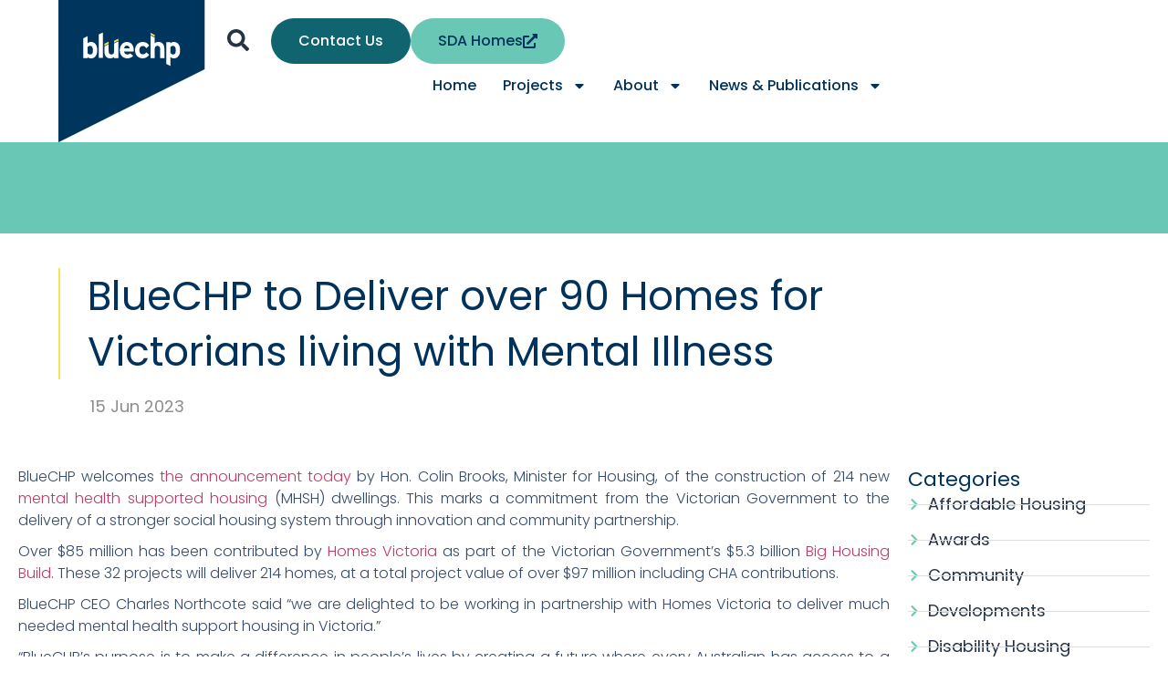

--- FILE ---
content_type: text/html; charset=UTF-8
request_url: https://bluechp.com.au/bluechp-to-deliver-95-homes-designed-for-victorians-living-with-mental-illness/
body_size: 16893
content:
<!doctype html>
<html lang="en-AU">
<head>
	<meta charset="UTF-8">
	<meta name="viewport" content="width=device-width, initial-scale=1">
	<link rel="profile" href="https://gmpg.org/xfn/11">
	<meta name='robots' content='index, follow, max-image-preview:large, max-snippet:-1, max-video-preview:-1' />
	<style>img:is([sizes="auto" i], [sizes^="auto," i]) { contain-intrinsic-size: 3000px 1500px }</style>
	
	<!-- This site is optimized with the Yoast SEO plugin v25.6 - https://yoast.com/wordpress/plugins/seo/ -->
	<title>BlueCHP to Deliver over 90 Homes for Victorians living with Mental Illness | BlueCHP</title>
	<link rel="canonical" href="https://bluechp.com.au/bluechp-to-deliver-95-homes-designed-for-victorians-living-with-mental-illness/" />
	<meta property="og:locale" content="en_US" />
	<meta property="og:type" content="article" />
	<meta property="og:title" content="BlueCHP to Deliver over 90 Homes for Victorians living with Mental Illness | BlueCHP" />
	<meta property="og:description" content="BlueCHP will deliver 95 purpose-designed Mental Health Supported Housing (MHSH) homes in Victoria, co-designed with individuals who have lived experience of mental illness, and integrated with wrap-around support services." />
	<meta property="og:url" content="https://bluechp.com.au/bluechp-to-deliver-95-homes-designed-for-victorians-living-with-mental-illness/" />
	<meta property="og:site_name" content="BlueCHP" />
	<meta property="article:publisher" content="https://www.facebook.com/bluechpltd/?ref=page_internal" />
	<meta property="article:published_time" content="2023-06-15T07:24:37+00:00" />
	<meta property="article:modified_time" content="2025-11-10T23:19:15+00:00" />
	<meta property="og:image" content="https://bluechp.com.au/wp-content/uploads/2023/06/Bluechip-44-scaled-e1686814887449.jpg" />
	<meta property="og:image:width" content="1049" />
	<meta property="og:image:height" content="940" />
	<meta property="og:image:type" content="image/jpeg" />
	<meta name="author" content="Jessica Ford" />
	<meta name="twitter:card" content="summary_large_image" />
	<script type="application/ld+json" class="yoast-schema-graph">{"@context":"https://schema.org","@graph":[{"@type":"Article","@id":"https://bluechp.com.au/bluechp-to-deliver-95-homes-designed-for-victorians-living-with-mental-illness/#article","isPartOf":{"@id":"https://bluechp.com.au/bluechp-to-deliver-95-homes-designed-for-victorians-living-with-mental-illness/"},"author":{"name":"Jessica Ford","@id":"https://bluechp.com.au/#/schema/person/06ee81d7f76eb06f03d10a75a78b81df"},"headline":"BlueCHP to Deliver over 90 Homes for Victorians living with Mental Illness","datePublished":"2023-06-15T07:24:37+00:00","dateModified":"2025-11-10T23:19:15+00:00","mainEntityOfPage":{"@id":"https://bluechp.com.au/bluechp-to-deliver-95-homes-designed-for-victorians-living-with-mental-illness/"},"wordCount":384,"publisher":{"@id":"https://bluechp.com.au/#organization"},"image":{"@id":"https://bluechp.com.au/bluechp-to-deliver-95-homes-designed-for-victorians-living-with-mental-illness/#primaryimage"},"thumbnailUrl":"https://bluechp.com.au/wp-content/uploads/2023/06/Bluechip-44-scaled-e1686814887449.jpg","keywords":["Victoria"],"articleSection":["Affordable Housing"],"inLanguage":"en-AU"},{"@type":"WebPage","@id":"https://bluechp.com.au/bluechp-to-deliver-95-homes-designed-for-victorians-living-with-mental-illness/","url":"https://bluechp.com.au/bluechp-to-deliver-95-homes-designed-for-victorians-living-with-mental-illness/","name":"BlueCHP to Deliver over 90 Homes for Victorians living with Mental Illness | BlueCHP","isPartOf":{"@id":"https://bluechp.com.au/#website"},"primaryImageOfPage":{"@id":"https://bluechp.com.au/bluechp-to-deliver-95-homes-designed-for-victorians-living-with-mental-illness/#primaryimage"},"image":{"@id":"https://bluechp.com.au/bluechp-to-deliver-95-homes-designed-for-victorians-living-with-mental-illness/#primaryimage"},"thumbnailUrl":"https://bluechp.com.au/wp-content/uploads/2023/06/Bluechip-44-scaled-e1686814887449.jpg","datePublished":"2023-06-15T07:24:37+00:00","dateModified":"2025-11-10T23:19:15+00:00","breadcrumb":{"@id":"https://bluechp.com.au/bluechp-to-deliver-95-homes-designed-for-victorians-living-with-mental-illness/#breadcrumb"},"inLanguage":"en-AU","potentialAction":[{"@type":"ReadAction","target":["https://bluechp.com.au/bluechp-to-deliver-95-homes-designed-for-victorians-living-with-mental-illness/"]}]},{"@type":"ImageObject","inLanguage":"en-AU","@id":"https://bluechp.com.au/bluechp-to-deliver-95-homes-designed-for-victorians-living-with-mental-illness/#primaryimage","url":"https://bluechp.com.au/wp-content/uploads/2023/06/Bluechip-44-scaled-e1686814887449.jpg","contentUrl":"https://bluechp.com.au/wp-content/uploads/2023/06/Bluechip-44-scaled-e1686814887449.jpg","width":1049,"height":940},{"@type":"BreadcrumbList","@id":"https://bluechp.com.au/bluechp-to-deliver-95-homes-designed-for-victorians-living-with-mental-illness/#breadcrumb","itemListElement":[{"@type":"ListItem","position":1,"name":"Home","item":"https://bluechp.com.au/"},{"@type":"ListItem","position":2,"name":"BlueCHP to deliver 95 homes designed for Victorians living with mental illness"}]},{"@type":"WebSite","@id":"https://bluechp.com.au/#website","url":"https://bluechp.com.au/","name":"BlueCHP","description":"Affordable, Social and Disability Housing","publisher":{"@id":"https://bluechp.com.au/#organization"},"potentialAction":[{"@type":"SearchAction","target":{"@type":"EntryPoint","urlTemplate":"https://bluechp.com.au/?s={search_term_string}"},"query-input":{"@type":"PropertyValueSpecification","valueRequired":true,"valueName":"search_term_string"}}],"inLanguage":"en-AU"},{"@type":"Organization","@id":"https://bluechp.com.au/#organization","name":"BlueCHP","url":"https://bluechp.com.au/","logo":{"@type":"ImageObject","inLanguage":"en-AU","@id":"https://bluechp.com.au/#/schema/logo/image/","url":"https://bluechp.com.au/wp-content/uploads/2023/09/BCL-logo-WEBSITE-white.png","contentUrl":"https://bluechp.com.au/wp-content/uploads/2023/09/BCL-logo-WEBSITE-white.png","width":637,"height":225,"caption":"BlueCHP"},"image":{"@id":"https://bluechp.com.au/#/schema/logo/image/"},"sameAs":["https://www.facebook.com/bluechpltd/?ref=page_internal"]},{"@type":"Person","@id":"https://bluechp.com.au/#/schema/person/06ee81d7f76eb06f03d10a75a78b81df","name":"Jessica Ford","image":{"@type":"ImageObject","inLanguage":"en-AU","@id":"https://bluechp.com.au/#/schema/person/image/","url":"https://secure.gravatar.com/avatar/2906003202883bf17fa7e9d07a8a3f6cf059a6766a448e6f36cc760a8188802f?s=96&d=blank&r=g","contentUrl":"https://secure.gravatar.com/avatar/2906003202883bf17fa7e9d07a8a3f6cf059a6766a448e6f36cc760a8188802f?s=96&d=blank&r=g","caption":"Jessica Ford"},"url":"https://bluechp.com.au/author/jessica-ford/"}]}</script>
	<!-- / Yoast SEO plugin. -->


<link rel='dns-prefetch' href='//www.googletagmanager.com' />
<link rel="alternate" type="application/rss+xml" title="BlueCHP &raquo; Feed" href="https://bluechp.com.au/feed/" />
<link rel="alternate" type="application/rss+xml" title="BlueCHP &raquo; Comments Feed" href="https://bluechp.com.au/comments/feed/" />
<script>
window._wpemojiSettings = {"baseUrl":"https:\/\/s.w.org\/images\/core\/emoji\/16.0.1\/72x72\/","ext":".png","svgUrl":"https:\/\/s.w.org\/images\/core\/emoji\/16.0.1\/svg\/","svgExt":".svg","source":{"concatemoji":"https:\/\/bluechp.com.au\/wp-includes\/js\/wp-emoji-release.min.js?ver=6.8.3"}};
/*! This file is auto-generated */
!function(s,n){var o,i,e;function c(e){try{var t={supportTests:e,timestamp:(new Date).valueOf()};sessionStorage.setItem(o,JSON.stringify(t))}catch(e){}}function p(e,t,n){e.clearRect(0,0,e.canvas.width,e.canvas.height),e.fillText(t,0,0);var t=new Uint32Array(e.getImageData(0,0,e.canvas.width,e.canvas.height).data),a=(e.clearRect(0,0,e.canvas.width,e.canvas.height),e.fillText(n,0,0),new Uint32Array(e.getImageData(0,0,e.canvas.width,e.canvas.height).data));return t.every(function(e,t){return e===a[t]})}function u(e,t){e.clearRect(0,0,e.canvas.width,e.canvas.height),e.fillText(t,0,0);for(var n=e.getImageData(16,16,1,1),a=0;a<n.data.length;a++)if(0!==n.data[a])return!1;return!0}function f(e,t,n,a){switch(t){case"flag":return n(e,"\ud83c\udff3\ufe0f\u200d\u26a7\ufe0f","\ud83c\udff3\ufe0f\u200b\u26a7\ufe0f")?!1:!n(e,"\ud83c\udde8\ud83c\uddf6","\ud83c\udde8\u200b\ud83c\uddf6")&&!n(e,"\ud83c\udff4\udb40\udc67\udb40\udc62\udb40\udc65\udb40\udc6e\udb40\udc67\udb40\udc7f","\ud83c\udff4\u200b\udb40\udc67\u200b\udb40\udc62\u200b\udb40\udc65\u200b\udb40\udc6e\u200b\udb40\udc67\u200b\udb40\udc7f");case"emoji":return!a(e,"\ud83e\udedf")}return!1}function g(e,t,n,a){var r="undefined"!=typeof WorkerGlobalScope&&self instanceof WorkerGlobalScope?new OffscreenCanvas(300,150):s.createElement("canvas"),o=r.getContext("2d",{willReadFrequently:!0}),i=(o.textBaseline="top",o.font="600 32px Arial",{});return e.forEach(function(e){i[e]=t(o,e,n,a)}),i}function t(e){var t=s.createElement("script");t.src=e,t.defer=!0,s.head.appendChild(t)}"undefined"!=typeof Promise&&(o="wpEmojiSettingsSupports",i=["flag","emoji"],n.supports={everything:!0,everythingExceptFlag:!0},e=new Promise(function(e){s.addEventListener("DOMContentLoaded",e,{once:!0})}),new Promise(function(t){var n=function(){try{var e=JSON.parse(sessionStorage.getItem(o));if("object"==typeof e&&"number"==typeof e.timestamp&&(new Date).valueOf()<e.timestamp+604800&&"object"==typeof e.supportTests)return e.supportTests}catch(e){}return null}();if(!n){if("undefined"!=typeof Worker&&"undefined"!=typeof OffscreenCanvas&&"undefined"!=typeof URL&&URL.createObjectURL&&"undefined"!=typeof Blob)try{var e="postMessage("+g.toString()+"("+[JSON.stringify(i),f.toString(),p.toString(),u.toString()].join(",")+"));",a=new Blob([e],{type:"text/javascript"}),r=new Worker(URL.createObjectURL(a),{name:"wpTestEmojiSupports"});return void(r.onmessage=function(e){c(n=e.data),r.terminate(),t(n)})}catch(e){}c(n=g(i,f,p,u))}t(n)}).then(function(e){for(var t in e)n.supports[t]=e[t],n.supports.everything=n.supports.everything&&n.supports[t],"flag"!==t&&(n.supports.everythingExceptFlag=n.supports.everythingExceptFlag&&n.supports[t]);n.supports.everythingExceptFlag=n.supports.everythingExceptFlag&&!n.supports.flag,n.DOMReady=!1,n.readyCallback=function(){n.DOMReady=!0}}).then(function(){return e}).then(function(){var e;n.supports.everything||(n.readyCallback(),(e=n.source||{}).concatemoji?t(e.concatemoji):e.wpemoji&&e.twemoji&&(t(e.twemoji),t(e.wpemoji)))}))}((window,document),window._wpemojiSettings);
</script>
<style id='wp-emoji-styles-inline-css'>

	img.wp-smiley, img.emoji {
		display: inline !important;
		border: none !important;
		box-shadow: none !important;
		height: 1em !important;
		width: 1em !important;
		margin: 0 0.07em !important;
		vertical-align: -0.1em !important;
		background: none !important;
		padding: 0 !important;
	}
</style>
<link rel='stylesheet' id='wp-block-library-css' href='https://bluechp.com.au/wp-includes/css/dist/block-library/style.min.css?ver=6.8.3' media='all' />
<style id='global-styles-inline-css'>
:root{--wp--preset--aspect-ratio--square: 1;--wp--preset--aspect-ratio--4-3: 4/3;--wp--preset--aspect-ratio--3-4: 3/4;--wp--preset--aspect-ratio--3-2: 3/2;--wp--preset--aspect-ratio--2-3: 2/3;--wp--preset--aspect-ratio--16-9: 16/9;--wp--preset--aspect-ratio--9-16: 9/16;--wp--preset--color--black: #000000;--wp--preset--color--cyan-bluish-gray: #abb8c3;--wp--preset--color--white: #ffffff;--wp--preset--color--pale-pink: #f78da7;--wp--preset--color--vivid-red: #cf2e2e;--wp--preset--color--luminous-vivid-orange: #ff6900;--wp--preset--color--luminous-vivid-amber: #fcb900;--wp--preset--color--light-green-cyan: #7bdcb5;--wp--preset--color--vivid-green-cyan: #00d084;--wp--preset--color--pale-cyan-blue: #8ed1fc;--wp--preset--color--vivid-cyan-blue: #0693e3;--wp--preset--color--vivid-purple: #9b51e0;--wp--preset--gradient--vivid-cyan-blue-to-vivid-purple: linear-gradient(135deg,rgba(6,147,227,1) 0%,rgb(155,81,224) 100%);--wp--preset--gradient--light-green-cyan-to-vivid-green-cyan: linear-gradient(135deg,rgb(122,220,180) 0%,rgb(0,208,130) 100%);--wp--preset--gradient--luminous-vivid-amber-to-luminous-vivid-orange: linear-gradient(135deg,rgba(252,185,0,1) 0%,rgba(255,105,0,1) 100%);--wp--preset--gradient--luminous-vivid-orange-to-vivid-red: linear-gradient(135deg,rgba(255,105,0,1) 0%,rgb(207,46,46) 100%);--wp--preset--gradient--very-light-gray-to-cyan-bluish-gray: linear-gradient(135deg,rgb(238,238,238) 0%,rgb(169,184,195) 100%);--wp--preset--gradient--cool-to-warm-spectrum: linear-gradient(135deg,rgb(74,234,220) 0%,rgb(151,120,209) 20%,rgb(207,42,186) 40%,rgb(238,44,130) 60%,rgb(251,105,98) 80%,rgb(254,248,76) 100%);--wp--preset--gradient--blush-light-purple: linear-gradient(135deg,rgb(255,206,236) 0%,rgb(152,150,240) 100%);--wp--preset--gradient--blush-bordeaux: linear-gradient(135deg,rgb(254,205,165) 0%,rgb(254,45,45) 50%,rgb(107,0,62) 100%);--wp--preset--gradient--luminous-dusk: linear-gradient(135deg,rgb(255,203,112) 0%,rgb(199,81,192) 50%,rgb(65,88,208) 100%);--wp--preset--gradient--pale-ocean: linear-gradient(135deg,rgb(255,245,203) 0%,rgb(182,227,212) 50%,rgb(51,167,181) 100%);--wp--preset--gradient--electric-grass: linear-gradient(135deg,rgb(202,248,128) 0%,rgb(113,206,126) 100%);--wp--preset--gradient--midnight: linear-gradient(135deg,rgb(2,3,129) 0%,rgb(40,116,252) 100%);--wp--preset--font-size--small: 13px;--wp--preset--font-size--medium: 20px;--wp--preset--font-size--large: 36px;--wp--preset--font-size--x-large: 42px;--wp--preset--spacing--20: 0.44rem;--wp--preset--spacing--30: 0.67rem;--wp--preset--spacing--40: 1rem;--wp--preset--spacing--50: 1.5rem;--wp--preset--spacing--60: 2.25rem;--wp--preset--spacing--70: 3.38rem;--wp--preset--spacing--80: 5.06rem;--wp--preset--shadow--natural: 6px 6px 9px rgba(0, 0, 0, 0.2);--wp--preset--shadow--deep: 12px 12px 50px rgba(0, 0, 0, 0.4);--wp--preset--shadow--sharp: 6px 6px 0px rgba(0, 0, 0, 0.2);--wp--preset--shadow--outlined: 6px 6px 0px -3px rgba(255, 255, 255, 1), 6px 6px rgba(0, 0, 0, 1);--wp--preset--shadow--crisp: 6px 6px 0px rgba(0, 0, 0, 1);}:root { --wp--style--global--content-size: 800px;--wp--style--global--wide-size: 1200px; }:where(body) { margin: 0; }.wp-site-blocks > .alignleft { float: left; margin-right: 2em; }.wp-site-blocks > .alignright { float: right; margin-left: 2em; }.wp-site-blocks > .aligncenter { justify-content: center; margin-left: auto; margin-right: auto; }:where(.wp-site-blocks) > * { margin-block-start: 24px; margin-block-end: 0; }:where(.wp-site-blocks) > :first-child { margin-block-start: 0; }:where(.wp-site-blocks) > :last-child { margin-block-end: 0; }:root { --wp--style--block-gap: 24px; }:root :where(.is-layout-flow) > :first-child{margin-block-start: 0;}:root :where(.is-layout-flow) > :last-child{margin-block-end: 0;}:root :where(.is-layout-flow) > *{margin-block-start: 24px;margin-block-end: 0;}:root :where(.is-layout-constrained) > :first-child{margin-block-start: 0;}:root :where(.is-layout-constrained) > :last-child{margin-block-end: 0;}:root :where(.is-layout-constrained) > *{margin-block-start: 24px;margin-block-end: 0;}:root :where(.is-layout-flex){gap: 24px;}:root :where(.is-layout-grid){gap: 24px;}.is-layout-flow > .alignleft{float: left;margin-inline-start: 0;margin-inline-end: 2em;}.is-layout-flow > .alignright{float: right;margin-inline-start: 2em;margin-inline-end: 0;}.is-layout-flow > .aligncenter{margin-left: auto !important;margin-right: auto !important;}.is-layout-constrained > .alignleft{float: left;margin-inline-start: 0;margin-inline-end: 2em;}.is-layout-constrained > .alignright{float: right;margin-inline-start: 2em;margin-inline-end: 0;}.is-layout-constrained > .aligncenter{margin-left: auto !important;margin-right: auto !important;}.is-layout-constrained > :where(:not(.alignleft):not(.alignright):not(.alignfull)){max-width: var(--wp--style--global--content-size);margin-left: auto !important;margin-right: auto !important;}.is-layout-constrained > .alignwide{max-width: var(--wp--style--global--wide-size);}body .is-layout-flex{display: flex;}.is-layout-flex{flex-wrap: wrap;align-items: center;}.is-layout-flex > :is(*, div){margin: 0;}body .is-layout-grid{display: grid;}.is-layout-grid > :is(*, div){margin: 0;}body{padding-top: 0px;padding-right: 0px;padding-bottom: 0px;padding-left: 0px;}a:where(:not(.wp-element-button)){text-decoration: underline;}:root :where(.wp-element-button, .wp-block-button__link){background-color: #32373c;border-width: 0;color: #fff;font-family: inherit;font-size: inherit;line-height: inherit;padding: calc(0.667em + 2px) calc(1.333em + 2px);text-decoration: none;}.has-black-color{color: var(--wp--preset--color--black) !important;}.has-cyan-bluish-gray-color{color: var(--wp--preset--color--cyan-bluish-gray) !important;}.has-white-color{color: var(--wp--preset--color--white) !important;}.has-pale-pink-color{color: var(--wp--preset--color--pale-pink) !important;}.has-vivid-red-color{color: var(--wp--preset--color--vivid-red) !important;}.has-luminous-vivid-orange-color{color: var(--wp--preset--color--luminous-vivid-orange) !important;}.has-luminous-vivid-amber-color{color: var(--wp--preset--color--luminous-vivid-amber) !important;}.has-light-green-cyan-color{color: var(--wp--preset--color--light-green-cyan) !important;}.has-vivid-green-cyan-color{color: var(--wp--preset--color--vivid-green-cyan) !important;}.has-pale-cyan-blue-color{color: var(--wp--preset--color--pale-cyan-blue) !important;}.has-vivid-cyan-blue-color{color: var(--wp--preset--color--vivid-cyan-blue) !important;}.has-vivid-purple-color{color: var(--wp--preset--color--vivid-purple) !important;}.has-black-background-color{background-color: var(--wp--preset--color--black) !important;}.has-cyan-bluish-gray-background-color{background-color: var(--wp--preset--color--cyan-bluish-gray) !important;}.has-white-background-color{background-color: var(--wp--preset--color--white) !important;}.has-pale-pink-background-color{background-color: var(--wp--preset--color--pale-pink) !important;}.has-vivid-red-background-color{background-color: var(--wp--preset--color--vivid-red) !important;}.has-luminous-vivid-orange-background-color{background-color: var(--wp--preset--color--luminous-vivid-orange) !important;}.has-luminous-vivid-amber-background-color{background-color: var(--wp--preset--color--luminous-vivid-amber) !important;}.has-light-green-cyan-background-color{background-color: var(--wp--preset--color--light-green-cyan) !important;}.has-vivid-green-cyan-background-color{background-color: var(--wp--preset--color--vivid-green-cyan) !important;}.has-pale-cyan-blue-background-color{background-color: var(--wp--preset--color--pale-cyan-blue) !important;}.has-vivid-cyan-blue-background-color{background-color: var(--wp--preset--color--vivid-cyan-blue) !important;}.has-vivid-purple-background-color{background-color: var(--wp--preset--color--vivid-purple) !important;}.has-black-border-color{border-color: var(--wp--preset--color--black) !important;}.has-cyan-bluish-gray-border-color{border-color: var(--wp--preset--color--cyan-bluish-gray) !important;}.has-white-border-color{border-color: var(--wp--preset--color--white) !important;}.has-pale-pink-border-color{border-color: var(--wp--preset--color--pale-pink) !important;}.has-vivid-red-border-color{border-color: var(--wp--preset--color--vivid-red) !important;}.has-luminous-vivid-orange-border-color{border-color: var(--wp--preset--color--luminous-vivid-orange) !important;}.has-luminous-vivid-amber-border-color{border-color: var(--wp--preset--color--luminous-vivid-amber) !important;}.has-light-green-cyan-border-color{border-color: var(--wp--preset--color--light-green-cyan) !important;}.has-vivid-green-cyan-border-color{border-color: var(--wp--preset--color--vivid-green-cyan) !important;}.has-pale-cyan-blue-border-color{border-color: var(--wp--preset--color--pale-cyan-blue) !important;}.has-vivid-cyan-blue-border-color{border-color: var(--wp--preset--color--vivid-cyan-blue) !important;}.has-vivid-purple-border-color{border-color: var(--wp--preset--color--vivid-purple) !important;}.has-vivid-cyan-blue-to-vivid-purple-gradient-background{background: var(--wp--preset--gradient--vivid-cyan-blue-to-vivid-purple) !important;}.has-light-green-cyan-to-vivid-green-cyan-gradient-background{background: var(--wp--preset--gradient--light-green-cyan-to-vivid-green-cyan) !important;}.has-luminous-vivid-amber-to-luminous-vivid-orange-gradient-background{background: var(--wp--preset--gradient--luminous-vivid-amber-to-luminous-vivid-orange) !important;}.has-luminous-vivid-orange-to-vivid-red-gradient-background{background: var(--wp--preset--gradient--luminous-vivid-orange-to-vivid-red) !important;}.has-very-light-gray-to-cyan-bluish-gray-gradient-background{background: var(--wp--preset--gradient--very-light-gray-to-cyan-bluish-gray) !important;}.has-cool-to-warm-spectrum-gradient-background{background: var(--wp--preset--gradient--cool-to-warm-spectrum) !important;}.has-blush-light-purple-gradient-background{background: var(--wp--preset--gradient--blush-light-purple) !important;}.has-blush-bordeaux-gradient-background{background: var(--wp--preset--gradient--blush-bordeaux) !important;}.has-luminous-dusk-gradient-background{background: var(--wp--preset--gradient--luminous-dusk) !important;}.has-pale-ocean-gradient-background{background: var(--wp--preset--gradient--pale-ocean) !important;}.has-electric-grass-gradient-background{background: var(--wp--preset--gradient--electric-grass) !important;}.has-midnight-gradient-background{background: var(--wp--preset--gradient--midnight) !important;}.has-small-font-size{font-size: var(--wp--preset--font-size--small) !important;}.has-medium-font-size{font-size: var(--wp--preset--font-size--medium) !important;}.has-large-font-size{font-size: var(--wp--preset--font-size--large) !important;}.has-x-large-font-size{font-size: var(--wp--preset--font-size--x-large) !important;}
:root :where(.wp-block-pullquote){font-size: 1.5em;line-height: 1.6;}
</style>
<link rel='stylesheet' id='hello-elementor-css' href='https://bluechp.com.au/wp-content/themes/hello-elementor/assets/css/reset.css?ver=3.4.4' media='all' />
<link rel='stylesheet' id='hello-elementor-theme-style-css' href='https://bluechp.com.au/wp-content/themes/hello-elementor/assets/css/theme.css?ver=3.4.4' media='all' />
<link rel='stylesheet' id='hello-elementor-header-footer-css' href='https://bluechp.com.au/wp-content/themes/hello-elementor/assets/css/header-footer.css?ver=3.4.4' media='all' />
<link rel='stylesheet' id='elementor-frontend-css' href='https://bluechp.com.au/wp-content/uploads/elementor/css/custom-frontend.min.css?ver=1763628197' media='all' />
<link rel='stylesheet' id='elementor-post-2790-css' href='https://bluechp.com.au/wp-content/uploads/elementor/css/post-2790.css?ver=1763628197' media='all' />
<link rel='stylesheet' id='widget-image-css' href='https://bluechp.com.au/wp-content/plugins/elementor/assets/css/widget-image.min.css?ver=3.33.1' media='all' />
<link rel='stylesheet' id='widget-nav-menu-css' href='https://bluechp.com.au/wp-content/uploads/elementor/css/custom-pro-widget-nav-menu.min.css?ver=1763628197' media='all' />
<link rel='stylesheet' id='widget-heading-css' href='https://bluechp.com.au/wp-content/plugins/elementor/assets/css/widget-heading.min.css?ver=3.33.1' media='all' />
<link rel='stylesheet' id='e-animation-push-css' href='https://bluechp.com.au/wp-content/plugins/elementor/assets/lib/animations/styles/e-animation-push.min.css?ver=3.33.1' media='all' />
<link rel='stylesheet' id='widget-social-icons-css' href='https://bluechp.com.au/wp-content/plugins/elementor/assets/css/widget-social-icons.min.css?ver=3.33.1' media='all' />
<link rel='stylesheet' id='e-apple-webkit-css' href='https://bluechp.com.au/wp-content/uploads/elementor/css/custom-apple-webkit.min.css?ver=1763628197' media='all' />
<link rel='stylesheet' id='widget-post-navigation-css' href='https://bluechp.com.au/wp-content/plugins/elementor-pro/assets/css/widget-post-navigation.min.css?ver=3.33.1' media='all' />
<link rel='stylesheet' id='widget-share-buttons-css' href='https://bluechp.com.au/wp-content/plugins/elementor-pro/assets/css/widget-share-buttons.min.css?ver=3.33.1' media='all' />
<link rel='stylesheet' id='widget-icon-list-css' href='https://bluechp.com.au/wp-content/uploads/elementor/css/custom-widget-icon-list.min.css?ver=1763628197' media='all' />
<link rel='stylesheet' id='e-animation-grow-css' href='https://bluechp.com.au/wp-content/plugins/elementor/assets/lib/animations/styles/e-animation-grow.min.css?ver=3.33.1' media='all' />
<link rel='stylesheet' id='widget-search-css' href='https://bluechp.com.au/wp-content/plugins/elementor-pro/assets/css/widget-search.min.css?ver=3.33.1' media='all' />
<link rel='stylesheet' id='e-animation-fadeInUp-css' href='https://bluechp.com.au/wp-content/plugins/elementor/assets/lib/animations/styles/fadeInUp.min.css?ver=3.33.1' media='all' />
<link rel='stylesheet' id='e-popup-css' href='https://bluechp.com.au/wp-content/plugins/elementor-pro/assets/css/conditionals/popup.min.css?ver=3.33.1' media='all' />
<link rel='stylesheet' id='elementor-post-2811-css' href='https://bluechp.com.au/wp-content/uploads/elementor/css/post-2811.css?ver=1763628198' media='all' />
<link rel='stylesheet' id='elementor-post-2945-css' href='https://bluechp.com.au/wp-content/uploads/elementor/css/post-2945.css?ver=1763628198' media='all' />
<link rel='stylesheet' id='elementor-post-3686-css' href='https://bluechp.com.au/wp-content/uploads/elementor/css/post-3686.css?ver=1763628513' media='all' />
<link rel='stylesheet' id='elementor-post-3534-css' href='https://bluechp.com.au/wp-content/uploads/elementor/css/post-3534.css?ver=1763628198' media='all' />
<link rel='stylesheet' id='eael-general-css' href='https://bluechp.com.au/wp-content/plugins/essential-addons-for-elementor-lite/assets/front-end/css/view/general.min.css?ver=6.5.1' media='all' />
<link rel='stylesheet' id='elementor-gf-local-poppins-css' href='https://bluechp.com.au/wp-content/uploads/elementor/google-fonts/css/poppins.css?ver=1763450065' media='all' />
<link rel='stylesheet' id='elementor-gf-local-inter-css' href='https://bluechp.com.au/wp-content/uploads/elementor/google-fonts/css/inter.css?ver=1763450101' media='all' />
<script src="https://bluechp.com.au/wp-includes/js/jquery/jquery.min.js?ver=3.7.1" id="jquery-core-js"></script>
<script src="https://bluechp.com.au/wp-includes/js/jquery/jquery-migrate.min.js?ver=3.4.1" id="jquery-migrate-js"></script>

<!-- Google tag (gtag.js) snippet added by Site Kit -->
<!-- Google Analytics snippet added by Site Kit -->
<script src="https://www.googletagmanager.com/gtag/js?id=GT-5MXHHNPD" id="google_gtagjs-js" async></script>
<script id="google_gtagjs-js-after">
window.dataLayer = window.dataLayer || [];function gtag(){dataLayer.push(arguments);}
gtag("set","linker",{"domains":["bluechp.com.au"]});
gtag("js", new Date());
gtag("set", "developer_id.dZTNiMT", true);
gtag("config", "GT-5MXHHNPD");
 window._googlesitekit = window._googlesitekit || {}; window._googlesitekit.throttledEvents = []; window._googlesitekit.gtagEvent = (name, data) => { var key = JSON.stringify( { name, data } ); if ( !! window._googlesitekit.throttledEvents[ key ] ) { return; } window._googlesitekit.throttledEvents[ key ] = true; setTimeout( () => { delete window._googlesitekit.throttledEvents[ key ]; }, 5 ); gtag( "event", name, { ...data, event_source: "site-kit" } ); };
</script>
<link rel="https://api.w.org/" href="https://bluechp.com.au/wp-json/" /><link rel="alternate" title="JSON" type="application/json" href="https://bluechp.com.au/wp-json/wp/v2/posts/2008" /><link rel="EditURI" type="application/rsd+xml" title="RSD" href="https://bluechp.com.au/xmlrpc.php?rsd" />
<meta name="generator" content="WordPress 6.8.3" />
<link rel='shortlink' href='https://bluechp.com.au/?p=2008' />
<link rel="alternate" title="oEmbed (JSON)" type="application/json+oembed" href="https://bluechp.com.au/wp-json/oembed/1.0/embed?url=https%3A%2F%2Fbluechp.com.au%2Fbluechp-to-deliver-95-homes-designed-for-victorians-living-with-mental-illness%2F" />
<link rel="alternate" title="oEmbed (XML)" type="text/xml+oembed" href="https://bluechp.com.au/wp-json/oembed/1.0/embed?url=https%3A%2F%2Fbluechp.com.au%2Fbluechp-to-deliver-95-homes-designed-for-victorians-living-with-mental-illness%2F&#038;format=xml" />
<meta name="generator" content="Site Kit by Google 1.165.0" /><meta name="description" content="BlueCHP will deliver 95 purpose-designed Mental Health Supported Housing (MHSH) homes in Victoria, co-designed with individuals who have lived experience of mental illness, and integrated with wrap-around support services.">
<meta name="generator" content="Elementor 3.33.1; features: e_font_icon_svg, additional_custom_breakpoints; settings: css_print_method-external, google_font-enabled, font_display-swap">
			<style>
				.e-con.e-parent:nth-of-type(n+4):not(.e-lazyloaded):not(.e-no-lazyload),
				.e-con.e-parent:nth-of-type(n+4):not(.e-lazyloaded):not(.e-no-lazyload) * {
					background-image: none !important;
				}
				@media screen and (max-height: 1024px) {
					.e-con.e-parent:nth-of-type(n+3):not(.e-lazyloaded):not(.e-no-lazyload),
					.e-con.e-parent:nth-of-type(n+3):not(.e-lazyloaded):not(.e-no-lazyload) * {
						background-image: none !important;
					}
				}
				@media screen and (max-height: 640px) {
					.e-con.e-parent:nth-of-type(n+2):not(.e-lazyloaded):not(.e-no-lazyload),
					.e-con.e-parent:nth-of-type(n+2):not(.e-lazyloaded):not(.e-no-lazyload) * {
						background-image: none !important;
					}
				}
			</style>
			
<!-- Google Tag Manager snippet added by Site Kit -->
<script>
			( function( w, d, s, l, i ) {
				w[l] = w[l] || [];
				w[l].push( {'gtm.start': new Date().getTime(), event: 'gtm.js'} );
				var f = d.getElementsByTagName( s )[0],
					j = d.createElement( s ), dl = l != 'dataLayer' ? '&l=' + l : '';
				j.async = true;
				j.src = 'https://www.googletagmanager.com/gtm.js?id=' + i + dl;
				f.parentNode.insertBefore( j, f );
			} )( window, document, 'script', 'dataLayer', 'GTM-KV5TKX7N' );
			
</script>

<!-- End Google Tag Manager snippet added by Site Kit -->
<link rel="icon" href="https://bluechp.com.au/wp-content/uploads/2025/08/cropped-favicon-blue-chip-32x32.png" sizes="32x32" />
<link rel="icon" href="https://bluechp.com.au/wp-content/uploads/2025/08/cropped-favicon-blue-chip-192x192.png" sizes="192x192" />
<link rel="apple-touch-icon" href="https://bluechp.com.au/wp-content/uploads/2025/08/cropped-favicon-blue-chip-180x180.png" />
<meta name="msapplication-TileImage" content="https://bluechp.com.au/wp-content/uploads/2025/08/cropped-favicon-blue-chip-270x270.png" />
</head>
<body class="wp-singular post-template-default single single-post postid-2008 single-format-standard wp-custom-logo wp-embed-responsive wp-theme-hello-elementor hello-elementor-default elementor-default elementor-kit-2790 elementor-page-3686">

		<!-- Google Tag Manager (noscript) snippet added by Site Kit -->
		<noscript>
			<iframe src="https://www.googletagmanager.com/ns.html?id=GTM-KV5TKX7N" height="0" width="0" style="display:none;visibility:hidden"></iframe>
		</noscript>
		<!-- End Google Tag Manager (noscript) snippet added by Site Kit -->
		
<a class="skip-link screen-reader-text" href="#content">Skip to content</a>

		<header data-elementor-type="header" data-elementor-id="2811" class="elementor elementor-2811 elementor-location-header" data-elementor-post-type="elementor_library">
			<header class="elementor-element elementor-element-4743254e elementor-hidden-mobile elementor-hidden-tablet e-flex e-con-boxed e-con e-parent" data-id="4743254e" data-element_type="container" data-settings="{&quot;background_background&quot;:&quot;classic&quot;}">
					<div class="e-con-inner">
		<div class="elementor-element elementor-element-43565215 e-con-full e-flex e-con e-child" data-id="43565215" data-element_type="container">
				<div class="elementor-element elementor-element-709d8d5b elementor-widget elementor-widget-image" data-id="709d8d5b" data-element_type="widget" data-widget_type="image.default">
																<a href="https://bluechp.com.au">
							<img width="211" height="204" src="https://bluechp.com.au/wp-content/uploads/2025/08/bluechp-logo-chip-blue.svg" class="attachment-full size-full wp-image-2816" alt="" />								</a>
															</div>
				</div>
		<div class="elementor-element elementor-element-bf91392 e-con-full e-flex e-con e-child" data-id="bf91392" data-element_type="container">
				<div class="elementor-element elementor-element-44d040c elementor-nav-menu--stretch elementor-widget__width-initial elementor-nav-menu__text-align-center elementor-nav-menu__align-center elementor-nav-menu--dropdown-tablet elementor-nav-menu--toggle elementor-nav-menu--burger elementor-widget elementor-widget-nav-menu" data-id="44d040c" data-element_type="widget" data-settings="{&quot;full_width&quot;:&quot;stretch&quot;,&quot;layout&quot;:&quot;horizontal&quot;,&quot;submenu_icon&quot;:{&quot;value&quot;:&quot;&lt;svg aria-hidden=\&quot;true\&quot; class=\&quot;e-font-icon-svg e-fas-caret-down\&quot; viewBox=\&quot;0 0 320 512\&quot; xmlns=\&quot;http:\/\/www.w3.org\/2000\/svg\&quot;&gt;&lt;path d=\&quot;M31.3 192h257.3c17.8 0 26.7 21.5 14.1 34.1L174.1 354.8c-7.8 7.8-20.5 7.8-28.3 0L17.2 226.1C4.6 213.5 13.5 192 31.3 192z\&quot;&gt;&lt;\/path&gt;&lt;\/svg&gt;&quot;,&quot;library&quot;:&quot;fa-solid&quot;},&quot;toggle&quot;:&quot;burger&quot;}" data-widget_type="nav-menu.default">
								<nav aria-label="Menu" class="elementor-nav-menu--main elementor-nav-menu__container elementor-nav-menu--layout-horizontal e--pointer-underline e--animation-drop-in">
				<ul id="menu-1-44d040c" class="elementor-nav-menu"><li class="menu-item menu-item-type-post_type menu-item-object-page menu-item-home menu-item-3078"><a href="https://bluechp.com.au/" class="elementor-item">Home</a></li>
<li class="menu-item menu-item-type-post_type menu-item-object-page menu-item-has-children menu-item-6805"><a href="https://bluechp.com.au/our-projects/" class="elementor-item">Projects</a>
<ul class="sub-menu elementor-nav-menu--dropdown">
	<li class="menu-item menu-item-type-post_type menu-item-object-page menu-item-3119"><a href="https://bluechp.com.au/our-projects/" class="elementor-sub-item">Our Projects</a></li>
	<li class="menu-item menu-item-type-post_type menu-item-object-page menu-item-3574"><a href="https://bluechp.com.au/our-capabilities/" class="elementor-sub-item">Our Capabilities</a></li>
	<li class="menu-item menu-item-type-post_type menu-item-object-page menu-item-5315"><a href="https://bluechp.com.au/types-of-housing/" class="elementor-sub-item">Types of Housing</a></li>
	<li class="menu-item menu-item-type-post_type menu-item-object-page menu-item-8614"><a href="https://bluechp.com.au/haff-round-3/" class="elementor-sub-item">HAFF Round 3</a></li>
</ul>
</li>
<li class="menu-item menu-item-type-custom menu-item-object-custom menu-item-has-children menu-item-7124"><a href="/what-we-do" class="elementor-item">About</a>
<ul class="sub-menu elementor-nav-menu--dropdown">
	<li class="menu-item menu-item-type-post_type menu-item-object-page menu-item-6804"><a href="https://bluechp.com.au/what-we-do/" class="elementor-sub-item">What We Do</a></li>
	<li class="menu-item menu-item-type-post_type menu-item-object-page menu-item-6646"><a href="https://bluechp.com.au/why-us/" class="elementor-sub-item">Why Us?</a></li>
	<li class="menu-item menu-item-type-post_type menu-item-object-page menu-item-3603"><a href="https://bluechp.com.au/our-impact/" class="elementor-sub-item">Our Impact</a></li>
	<li class="menu-item menu-item-type-post_type menu-item-object-page menu-item-3602"><a href="https://bluechp.com.au/our-team/" class="elementor-sub-item">Our Team</a></li>
	<li class="menu-item menu-item-type-post_type menu-item-object-page menu-item-3601"><a href="https://bluechp.com.au/policies-governance/" class="elementor-sub-item">Policies &#038; Governance</a></li>
</ul>
</li>
<li class="menu-item menu-item-type-custom menu-item-object-custom menu-item-has-children menu-item-3383"><a href="/latest-news" class="elementor-item">News &#038; Publications</a>
<ul class="sub-menu elementor-nav-menu--dropdown">
	<li class="menu-item menu-item-type-post_type menu-item-object-page menu-item-3587"><a href="https://bluechp.com.au/latest-news/" class="elementor-sub-item">Latest News</a></li>
	<li class="menu-item menu-item-type-post_type menu-item-object-page menu-item-3586"><a href="https://bluechp.com.au/publications/" class="elementor-sub-item">Publications</a></li>
</ul>
</li>
</ul>			</nav>
					<div class="elementor-menu-toggle" role="button" tabindex="0" aria-label="Menu Toggle" aria-expanded="false">
			<svg aria-hidden="true" role="presentation" class="elementor-menu-toggle__icon--open e-font-icon-svg e-eicon-menu-bar" viewBox="0 0 1000 1000" xmlns="http://www.w3.org/2000/svg"><path d="M104 333H896C929 333 958 304 958 271S929 208 896 208H104C71 208 42 237 42 271S71 333 104 333ZM104 583H896C929 583 958 554 958 521S929 458 896 458H104C71 458 42 487 42 521S71 583 104 583ZM104 833H896C929 833 958 804 958 771S929 708 896 708H104C71 708 42 737 42 771S71 833 104 833Z"></path></svg><svg aria-hidden="true" role="presentation" class="elementor-menu-toggle__icon--close e-font-icon-svg e-eicon-close" viewBox="0 0 1000 1000" xmlns="http://www.w3.org/2000/svg"><path d="M742 167L500 408 258 167C246 154 233 150 217 150 196 150 179 158 167 167 154 179 150 196 150 212 150 229 154 242 171 254L408 500 167 742C138 771 138 800 167 829 196 858 225 858 254 829L496 587 738 829C750 842 767 846 783 846 800 846 817 842 829 829 842 817 846 804 846 783 846 767 842 750 829 737L588 500 833 258C863 229 863 200 833 171 804 137 775 137 742 167Z"></path></svg>		</div>
					<nav class="elementor-nav-menu--dropdown elementor-nav-menu__container" aria-hidden="true">
				<ul id="menu-2-44d040c" class="elementor-nav-menu"><li class="menu-item menu-item-type-post_type menu-item-object-page menu-item-home menu-item-3078"><a href="https://bluechp.com.au/" class="elementor-item" tabindex="-1">Home</a></li>
<li class="menu-item menu-item-type-post_type menu-item-object-page menu-item-has-children menu-item-6805"><a href="https://bluechp.com.au/our-projects/" class="elementor-item" tabindex="-1">Projects</a>
<ul class="sub-menu elementor-nav-menu--dropdown">
	<li class="menu-item menu-item-type-post_type menu-item-object-page menu-item-3119"><a href="https://bluechp.com.au/our-projects/" class="elementor-sub-item" tabindex="-1">Our Projects</a></li>
	<li class="menu-item menu-item-type-post_type menu-item-object-page menu-item-3574"><a href="https://bluechp.com.au/our-capabilities/" class="elementor-sub-item" tabindex="-1">Our Capabilities</a></li>
	<li class="menu-item menu-item-type-post_type menu-item-object-page menu-item-5315"><a href="https://bluechp.com.au/types-of-housing/" class="elementor-sub-item" tabindex="-1">Types of Housing</a></li>
	<li class="menu-item menu-item-type-post_type menu-item-object-page menu-item-8614"><a href="https://bluechp.com.au/haff-round-3/" class="elementor-sub-item" tabindex="-1">HAFF Round 3</a></li>
</ul>
</li>
<li class="menu-item menu-item-type-custom menu-item-object-custom menu-item-has-children menu-item-7124"><a href="/what-we-do" class="elementor-item" tabindex="-1">About</a>
<ul class="sub-menu elementor-nav-menu--dropdown">
	<li class="menu-item menu-item-type-post_type menu-item-object-page menu-item-6804"><a href="https://bluechp.com.au/what-we-do/" class="elementor-sub-item" tabindex="-1">What We Do</a></li>
	<li class="menu-item menu-item-type-post_type menu-item-object-page menu-item-6646"><a href="https://bluechp.com.au/why-us/" class="elementor-sub-item" tabindex="-1">Why Us?</a></li>
	<li class="menu-item menu-item-type-post_type menu-item-object-page menu-item-3603"><a href="https://bluechp.com.au/our-impact/" class="elementor-sub-item" tabindex="-1">Our Impact</a></li>
	<li class="menu-item menu-item-type-post_type menu-item-object-page menu-item-3602"><a href="https://bluechp.com.au/our-team/" class="elementor-sub-item" tabindex="-1">Our Team</a></li>
	<li class="menu-item menu-item-type-post_type menu-item-object-page menu-item-3601"><a href="https://bluechp.com.au/policies-governance/" class="elementor-sub-item" tabindex="-1">Policies &#038; Governance</a></li>
</ul>
</li>
<li class="menu-item menu-item-type-custom menu-item-object-custom menu-item-has-children menu-item-3383"><a href="/latest-news" class="elementor-item" tabindex="-1">News &#038; Publications</a>
<ul class="sub-menu elementor-nav-menu--dropdown">
	<li class="menu-item menu-item-type-post_type menu-item-object-page menu-item-3587"><a href="https://bluechp.com.au/latest-news/" class="elementor-sub-item" tabindex="-1">Latest News</a></li>
	<li class="menu-item menu-item-type-post_type menu-item-object-page menu-item-3586"><a href="https://bluechp.com.au/publications/" class="elementor-sub-item" tabindex="-1">Publications</a></li>
</ul>
</li>
</ul>			</nav>
						</div>
		<div class="elementor-element elementor-element-865c267 e-con-full e-flex e-con e-child" data-id="865c267" data-element_type="container">
				<div class="elementor-element elementor-element-c947075 elementor-widget elementor-widget-button" data-id="c947075" data-element_type="widget" data-widget_type="button.default">
										<a class="elementor-button elementor-button-link elementor-size-sm" href="#elementor-action%3Aaction%3Dpopup%3Aopen%26settings%3DeyJpZCI6IjM1MzQiLCJ0b2dnbGUiOmZhbHNlfQ%3D%3D">
						<span class="elementor-button-content-wrapper">
						<span class="elementor-button-icon">
				<svg aria-hidden="true" class="e-font-icon-svg e-fas-search" viewBox="0 0 512 512" xmlns="http://www.w3.org/2000/svg"><path d="M505 442.7L405.3 343c-4.5-4.5-10.6-7-17-7H372c27.6-35.3 44-79.7 44-128C416 93.1 322.9 0 208 0S0 93.1 0 208s93.1 208 208 208c48.3 0 92.7-16.4 128-44v16.3c0 6.4 2.5 12.5 7 17l99.7 99.7c9.4 9.4 24.6 9.4 33.9 0l28.3-28.3c9.4-9.4 9.4-24.6.1-34zM208 336c-70.7 0-128-57.2-128-128 0-70.7 57.2-128 128-128 70.7 0 128 57.2 128 128 0 70.7-57.2 128-128 128z"></path></svg>			</span>
								</span>
					</a>
								</div>
				<div class="elementor-element elementor-element-164dc141 elementor-widget__width-auto elementor-widget elementor-widget-button" data-id="164dc141" data-element_type="widget" data-widget_type="button.default">
										<a class="elementor-button elementor-button-link elementor-size-sm" href="/contact-us">
						<span class="elementor-button-content-wrapper">
									<span class="elementor-button-text">Contact Us</span>
					</span>
					</a>
								</div>
				<div class="elementor-element elementor-element-7e96774 elementor-widget__width-auto elementor-widget elementor-widget-button" data-id="7e96774" data-element_type="widget" data-widget_type="button.default">
										<a class="elementor-button elementor-button-link elementor-size-sm" href="https://bluechp-sda.com.au/" target="_blank">
						<span class="elementor-button-content-wrapper">
						<span class="elementor-button-icon">
				<svg aria-hidden="true" class="e-font-icon-svg e-fas-external-link-alt" viewBox="0 0 512 512" xmlns="http://www.w3.org/2000/svg"><path d="M432,320H400a16,16,0,0,0-16,16V448H64V128H208a16,16,0,0,0,16-16V80a16,16,0,0,0-16-16H48A48,48,0,0,0,0,112V464a48,48,0,0,0,48,48H400a48,48,0,0,0,48-48V336A16,16,0,0,0,432,320ZM488,0h-128c-21.37,0-32.05,25.91-17,41l35.73,35.73L135,320.37a24,24,0,0,0,0,34L157.67,377a24,24,0,0,0,34,0L435.28,133.32,471,169c15,15,41,4.5,41-17V24A24,24,0,0,0,488,0Z"></path></svg>			</span>
									<span class="elementor-button-text">SDA Homes</span>
					</span>
					</a>
								</div>
				</div>
				</div>
					</div>
				</header>
		<header class="elementor-element elementor-element-8c16c11 elementor-hidden-desktop elementor-hidden-laptop e-flex e-con-boxed e-con e-parent" data-id="8c16c11" data-element_type="container" data-settings="{&quot;background_background&quot;:&quot;classic&quot;}">
					<div class="e-con-inner">
		<div class="elementor-element elementor-element-9187d9b e-con-full e-flex e-con e-child" data-id="9187d9b" data-element_type="container">
				<div class="elementor-element elementor-element-8eee392 elementor-widget elementor-widget-image" data-id="8eee392" data-element_type="widget" data-widget_type="image.default">
																<a href="https://bluechp.com.au">
							<img width="211" height="204" src="https://bluechp.com.au/wp-content/uploads/2025/08/bluechp-logo-chip-blue.svg" class="attachment-full size-full wp-image-2816" alt="" />								</a>
															</div>
				</div>
		<div class="elementor-element elementor-element-3837e84 e-con-full e-flex e-con e-child" data-id="3837e84" data-element_type="container">
		<div class="elementor-element elementor-element-43000a1 e-con-full e-flex e-con e-child" data-id="43000a1" data-element_type="container">
				<div class="elementor-element elementor-element-0652086 elementor-widget elementor-widget-button" data-id="0652086" data-element_type="widget" data-widget_type="button.default">
										<a class="elementor-button elementor-button-link elementor-size-sm" href="#elementor-action%3Aaction%3Dpopup%3Aopen%26settings%3DeyJpZCI6IjM1MzQiLCJ0b2dnbGUiOmZhbHNlfQ%3D%3D">
						<span class="elementor-button-content-wrapper">
						<span class="elementor-button-icon">
				<svg aria-hidden="true" class="e-font-icon-svg e-fas-search" viewBox="0 0 512 512" xmlns="http://www.w3.org/2000/svg"><path d="M505 442.7L405.3 343c-4.5-4.5-10.6-7-17-7H372c27.6-35.3 44-79.7 44-128C416 93.1 322.9 0 208 0S0 93.1 0 208s93.1 208 208 208c48.3 0 92.7-16.4 128-44v16.3c0 6.4 2.5 12.5 7 17l99.7 99.7c9.4 9.4 24.6 9.4 33.9 0l28.3-28.3c9.4-9.4 9.4-24.6.1-34zM208 336c-70.7 0-128-57.2-128-128 0-70.7 57.2-128 128-128 70.7 0 128 57.2 128 128 0 70.7-57.2 128-128 128z"></path></svg>			</span>
								</span>
					</a>
								</div>
				</div>
		<div class="elementor-element elementor-element-810456e e-con-full e-flex e-con e-child" data-id="810456e" data-element_type="container">
				<div class="elementor-element elementor-element-724d9d8 elementor-nav-menu--stretch elementor-widget__width-initial elementor-nav-menu__text-align-center elementor-nav-menu__align-center elementor-nav-menu--dropdown-tablet elementor-nav-menu--toggle elementor-nav-menu--burger elementor-widget elementor-widget-nav-menu" data-id="724d9d8" data-element_type="widget" data-settings="{&quot;full_width&quot;:&quot;stretch&quot;,&quot;layout&quot;:&quot;horizontal&quot;,&quot;submenu_icon&quot;:{&quot;value&quot;:&quot;&lt;svg aria-hidden=\&quot;true\&quot; class=\&quot;e-font-icon-svg e-fas-caret-down\&quot; viewBox=\&quot;0 0 320 512\&quot; xmlns=\&quot;http:\/\/www.w3.org\/2000\/svg\&quot;&gt;&lt;path d=\&quot;M31.3 192h257.3c17.8 0 26.7 21.5 14.1 34.1L174.1 354.8c-7.8 7.8-20.5 7.8-28.3 0L17.2 226.1C4.6 213.5 13.5 192 31.3 192z\&quot;&gt;&lt;\/path&gt;&lt;\/svg&gt;&quot;,&quot;library&quot;:&quot;fa-solid&quot;},&quot;toggle&quot;:&quot;burger&quot;}" data-widget_type="nav-menu.default">
								<nav aria-label="Menu" class="elementor-nav-menu--main elementor-nav-menu__container elementor-nav-menu--layout-horizontal e--pointer-underline e--animation-drop-in">
				<ul id="menu-1-724d9d8" class="elementor-nav-menu"><li class="menu-item menu-item-type-custom menu-item-object-custom menu-item-6289"><a href="/home" class="elementor-item">Home</a></li>
<li class="menu-item menu-item-type-post_type menu-item-object-page menu-item-has-children menu-item-6284"><a href="https://bluechp.com.au/what-we-do/" class="elementor-item">Projects</a>
<ul class="sub-menu elementor-nav-menu--dropdown">
	<li class="menu-item menu-item-type-post_type menu-item-object-page menu-item-6287"><a href="https://bluechp.com.au/our-projects/" class="elementor-sub-item">Our Projects</a></li>
	<li class="menu-item menu-item-type-post_type menu-item-object-page menu-item-6286"><a href="https://bluechp.com.au/our-capabilities/" class="elementor-sub-item">Our Capabilities</a></li>
	<li class="menu-item menu-item-type-post_type menu-item-object-page menu-item-6285"><a href="https://bluechp.com.au/types-of-housing/" class="elementor-sub-item">Types of Housing</a></li>
</ul>
</li>
<li class="menu-item menu-item-type-custom menu-item-object-custom menu-item-has-children menu-item-7079"><a href="/what-we-do" class="elementor-item">About</a>
<ul class="sub-menu elementor-nav-menu--dropdown">
	<li class="menu-item menu-item-type-post_type menu-item-object-page menu-item-7075"><a href="https://bluechp.com.au/what-we-do/" class="elementor-sub-item">What We Do</a></li>
	<li class="menu-item menu-item-type-post_type menu-item-object-page menu-item-7076"><a href="https://bluechp.com.au/why-us/" class="elementor-sub-item">Why Us?</a></li>
	<li class="menu-item menu-item-type-post_type menu-item-object-page menu-item-6281"><a href="https://bluechp.com.au/our-impact/" class="elementor-sub-item">Our Impact</a></li>
	<li class="menu-item menu-item-type-post_type menu-item-object-page menu-item-6280"><a href="https://bluechp.com.au/our-team/" class="elementor-sub-item">Our Team</a></li>
	<li class="menu-item menu-item-type-post_type menu-item-object-page menu-item-6279"><a href="https://bluechp.com.au/policies-governance/" class="elementor-sub-item">Policies &#038; Governance</a></li>
</ul>
</li>
<li class="menu-item menu-item-type-custom menu-item-object-custom menu-item-has-children menu-item-6292"><a href="/latest-news" class="elementor-item">News &#038; Publications</a>
<ul class="sub-menu elementor-nav-menu--dropdown">
	<li class="menu-item menu-item-type-post_type menu-item-object-page menu-item-6283"><a href="https://bluechp.com.au/latest-news/" class="elementor-sub-item">Latest News</a></li>
	<li class="menu-item menu-item-type-post_type menu-item-object-page menu-item-6282"><a href="https://bluechp.com.au/publications/" class="elementor-sub-item">Publications</a></li>
</ul>
</li>
<li class="menu-item menu-item-type-post_type menu-item-object-page menu-item-6277"><a href="https://bluechp.com.au/contact-us/" class="elementor-item">Contact Us</a></li>
<li class="menu-item menu-item-type-custom menu-item-object-custom menu-item-6293"><a href="https://bluechp-sda.com.au/" class="elementor-item">SDA Homes</a></li>
</ul>			</nav>
					<div class="elementor-menu-toggle" role="button" tabindex="0" aria-label="Menu Toggle" aria-expanded="false">
			<svg aria-hidden="true" role="presentation" class="elementor-menu-toggle__icon--open e-font-icon-svg e-eicon-menu-bar" viewBox="0 0 1000 1000" xmlns="http://www.w3.org/2000/svg"><path d="M104 333H896C929 333 958 304 958 271S929 208 896 208H104C71 208 42 237 42 271S71 333 104 333ZM104 583H896C929 583 958 554 958 521S929 458 896 458H104C71 458 42 487 42 521S71 583 104 583ZM104 833H896C929 833 958 804 958 771S929 708 896 708H104C71 708 42 737 42 771S71 833 104 833Z"></path></svg><svg aria-hidden="true" role="presentation" class="elementor-menu-toggle__icon--close e-font-icon-svg e-eicon-close" viewBox="0 0 1000 1000" xmlns="http://www.w3.org/2000/svg"><path d="M742 167L500 408 258 167C246 154 233 150 217 150 196 150 179 158 167 167 154 179 150 196 150 212 150 229 154 242 171 254L408 500 167 742C138 771 138 800 167 829 196 858 225 858 254 829L496 587 738 829C750 842 767 846 783 846 800 846 817 842 829 829 842 817 846 804 846 783 846 767 842 750 829 737L588 500 833 258C863 229 863 200 833 171 804 137 775 137 742 167Z"></path></svg>		</div>
					<nav class="elementor-nav-menu--dropdown elementor-nav-menu__container" aria-hidden="true">
				<ul id="menu-2-724d9d8" class="elementor-nav-menu"><li class="menu-item menu-item-type-custom menu-item-object-custom menu-item-6289"><a href="/home" class="elementor-item" tabindex="-1">Home</a></li>
<li class="menu-item menu-item-type-post_type menu-item-object-page menu-item-has-children menu-item-6284"><a href="https://bluechp.com.au/what-we-do/" class="elementor-item" tabindex="-1">Projects</a>
<ul class="sub-menu elementor-nav-menu--dropdown">
	<li class="menu-item menu-item-type-post_type menu-item-object-page menu-item-6287"><a href="https://bluechp.com.au/our-projects/" class="elementor-sub-item" tabindex="-1">Our Projects</a></li>
	<li class="menu-item menu-item-type-post_type menu-item-object-page menu-item-6286"><a href="https://bluechp.com.au/our-capabilities/" class="elementor-sub-item" tabindex="-1">Our Capabilities</a></li>
	<li class="menu-item menu-item-type-post_type menu-item-object-page menu-item-6285"><a href="https://bluechp.com.au/types-of-housing/" class="elementor-sub-item" tabindex="-1">Types of Housing</a></li>
</ul>
</li>
<li class="menu-item menu-item-type-custom menu-item-object-custom menu-item-has-children menu-item-7079"><a href="/what-we-do" class="elementor-item" tabindex="-1">About</a>
<ul class="sub-menu elementor-nav-menu--dropdown">
	<li class="menu-item menu-item-type-post_type menu-item-object-page menu-item-7075"><a href="https://bluechp.com.au/what-we-do/" class="elementor-sub-item" tabindex="-1">What We Do</a></li>
	<li class="menu-item menu-item-type-post_type menu-item-object-page menu-item-7076"><a href="https://bluechp.com.au/why-us/" class="elementor-sub-item" tabindex="-1">Why Us?</a></li>
	<li class="menu-item menu-item-type-post_type menu-item-object-page menu-item-6281"><a href="https://bluechp.com.au/our-impact/" class="elementor-sub-item" tabindex="-1">Our Impact</a></li>
	<li class="menu-item menu-item-type-post_type menu-item-object-page menu-item-6280"><a href="https://bluechp.com.au/our-team/" class="elementor-sub-item" tabindex="-1">Our Team</a></li>
	<li class="menu-item menu-item-type-post_type menu-item-object-page menu-item-6279"><a href="https://bluechp.com.au/policies-governance/" class="elementor-sub-item" tabindex="-1">Policies &#038; Governance</a></li>
</ul>
</li>
<li class="menu-item menu-item-type-custom menu-item-object-custom menu-item-has-children menu-item-6292"><a href="/latest-news" class="elementor-item" tabindex="-1">News &#038; Publications</a>
<ul class="sub-menu elementor-nav-menu--dropdown">
	<li class="menu-item menu-item-type-post_type menu-item-object-page menu-item-6283"><a href="https://bluechp.com.au/latest-news/" class="elementor-sub-item" tabindex="-1">Latest News</a></li>
	<li class="menu-item menu-item-type-post_type menu-item-object-page menu-item-6282"><a href="https://bluechp.com.au/publications/" class="elementor-sub-item" tabindex="-1">Publications</a></li>
</ul>
</li>
<li class="menu-item menu-item-type-post_type menu-item-object-page menu-item-6277"><a href="https://bluechp.com.au/contact-us/" class="elementor-item" tabindex="-1">Contact Us</a></li>
<li class="menu-item menu-item-type-custom menu-item-object-custom menu-item-6293"><a href="https://bluechp-sda.com.au/" class="elementor-item" tabindex="-1">SDA Homes</a></li>
</ul>			</nav>
						</div>
				</div>
				</div>
					</div>
				</header>
				</header>
				<div data-elementor-type="single-post" data-elementor-id="3686" class="elementor elementor-3686 elementor-location-single post-2008 post type-post status-publish format-standard has-post-thumbnail hentry category-affordable-housing tag-victoria" data-elementor-post-type="elementor_library">
			<div class="elementor-element elementor-element-0a4587c e-con-full e-flex e-con e-parent" data-id="0a4587c" data-element_type="container" data-settings="{&quot;background_background&quot;:&quot;classic&quot;}">
				</div>
		<div class="elementor-element elementor-element-58616d6 e-con-full e-flex e-con e-parent" data-id="58616d6" data-element_type="container" data-settings="{&quot;background_background&quot;:&quot;classic&quot;}">
		<div class="elementor-element elementor-element-c9a51ff e-flex e-con-boxed e-con e-child" data-id="c9a51ff" data-element_type="container">
					<div class="e-con-inner">
		<div class="elementor-element elementor-element-6cc6e3f e-con-full e-flex e-con e-child" data-id="6cc6e3f" data-element_type="container">
				<div class="elementor-element elementor-element-5fc3fdf elementor-widget elementor-widget-heading" data-id="5fc3fdf" data-element_type="widget" data-widget_type="heading.default">
					<h1 class="elementor-heading-title elementor-size-default">BlueCHP to Deliver over 90 Homes for Victorians living with Mental Illness</h1>				</div>
				</div>
		<div class="elementor-element elementor-element-17d9544 e-con-full e-flex e-con e-child" data-id="17d9544" data-element_type="container">
				<div class="elementor-element elementor-element-a8de7cd elementor-widget elementor-widget-heading" data-id="a8de7cd" data-element_type="widget" data-widget_type="heading.default">
					<p class="elementor-heading-title elementor-size-default">15 Jun 2023</p>				</div>
				</div>
					</div>
				</div>
				</div>
		<div class="elementor-element elementor-element-26a371a8 e-flex e-con-boxed e-con e-parent" data-id="26a371a8" data-element_type="container">
					<div class="e-con-inner">
		<div class="elementor-element elementor-element-21d8584 e-con-full e-flex e-con e-child" data-id="21d8584" data-element_type="container">
				<div class="elementor-element elementor-element-7e0e9f42 elementor-widget elementor-widget-theme-post-content" data-id="7e0e9f42" data-element_type="widget" data-widget_type="theme-post-content.default">
					
<p>BlueCHP welcomes <a href="https://www.premier.vic.gov.au/more-homes-and-support-people-mental-illness" target="_blank" rel="noreferrer noopener">the announcement today</a> by Hon. Colin Brooks, Minister for Housing, of the construction of 214 new <a href="https://www.homes.vic.gov.au/supported-housing-people-living-mental-illness">mental health supported housing</a> (MHSH) dwellings. This marks a commitment from the Victorian Government to the delivery of a stronger social housing system through innovation and community partnership.</p>



<p>Over $85 million has been contributed by <a href="https://www.homes.vic.gov.au/" target="_blank" rel="noreferrer noopener">Homes Victoria</a> as part of the Victorian Government’s $5.3 billion <a href="https://www.homes.vic.gov.au/big-housing-build">Big Housing Build</a>. These 32 projects will deliver 214 homes, at a total project value of over $97 million including CHA contributions.</p>



<p>BlueCHP CEO Charles Northcote said “we are delighted to be working in partnership with Homes Victoria to deliver much needed mental health support housing in Victoria.”</p>



<p>“BlueCHP&#8217;s purpose is to make a difference in people&#8217;s lives by creating a future where every Australian has access to a home they can afford. Victoria plays a large part in that future vision, with a focus on responding to the increasing demand in Victoria by smaller households requiring one or two-bedroom homes.”</p>



<p>We are proud to be joining <a href="https://chl.org.au/">Community Housing Lt</a><a href="https://chl.org.au/" target="_blank" rel="noreferrer noopener">d</a> and <a href="https://www.mindaustralia.org.au/" target="_blank" rel="noreferrer noopener">Mind Australia</a> as one of the 3 Community Housing Agencies delivering these homes in partnership with Homes Victoria. BlueCHP will play a major part in the delivery of this program with 19 of the announced 32 projects to be delivered by the BlueCHP team, offering a total of 95 homes to Victorians in need of MHSH homes.</p>



<p>BlueCHP Development Director, Glenn Amanonce said “The design of these homes was influenced by people who have lived experience with mental illness, and this was facilitated by <a href="https://www.mhvic.org.au/" target="_blank" rel="noreferrer noopener">Mental Health Victoria</a>. These projects incorporate building designs that support wellbeing, such as natural light, flexible living spaces, private entrances and green landscaping, along with accompanying wrap around health, mental health and wellbeing supports.”</p>



<p>&#8220;Our ability to deliver this scale of projects to achieve the objectives of Homes Victoria, is in large part due to the development expertise of our BlueCHP Development team and our development partnership with <a href="https://www.roseandgold.com.au/" target="_blank" rel="noreferrer noopener">Rose and Gold Pty Ltd</a>.”&nbsp;</p>



<p>The new homes will be delivered as supported housing in line with Recommendation 25 of the Royal Commission into Victoria’s Mental Health System.</p>



<p>BlueCHP is a not-for-profit, tier one, Community Housing Provider. We have delivered more than 2,000 new affordable, social, disability and build-to-rent homes across eastern Australia.</p>
				</div>
				<div class="elementor-element elementor-element-1b1b2fac elementor-widget elementor-widget-post-navigation" data-id="1b1b2fac" data-element_type="widget" data-widget_type="post-navigation.default">
							<div class="elementor-post-navigation" role="navigation" aria-label="Post Navigation">
			<div class="elementor-post-navigation__prev elementor-post-navigation__link">
				<a href="https://bluechp.com.au/celebrating-the-opening-of-42-new-social-homes-in-windsor/" rel="prev"><span class="post-navigation__arrow-wrapper post-navigation__arrow-prev"><svg aria-hidden="true" class="e-font-icon-svg e-fas-angle-left" viewBox="0 0 256 512" xmlns="http://www.w3.org/2000/svg"><path d="M31.7 239l136-136c9.4-9.4 24.6-9.4 33.9 0l22.6 22.6c9.4 9.4 9.4 24.6 0 33.9L127.9 256l96.4 96.4c9.4 9.4 9.4 24.6 0 33.9L201.7 409c-9.4 9.4-24.6 9.4-33.9 0l-136-136c-9.5-9.4-9.5-24.6-.1-34z"></path></svg><span class="elementor-screen-only">Prev</span></span><span class="elementor-post-navigation__link__prev"><span class="post-navigation__prev--label">Previous</span></span></a>			</div>
						<div class="elementor-post-navigation__next elementor-post-navigation__link">
				<a href="https://bluechp.com.au/builders-will-lose-momentum-after-labors-housing-fund-stalled/" rel="next"><span class="elementor-post-navigation__link__next"><span class="post-navigation__next--label">Next</span></span><span class="post-navigation__arrow-wrapper post-navigation__arrow-next"><svg aria-hidden="true" class="e-font-icon-svg e-fas-angle-right" viewBox="0 0 256 512" xmlns="http://www.w3.org/2000/svg"><path d="M224.3 273l-136 136c-9.4 9.4-24.6 9.4-33.9 0l-22.6-22.6c-9.4-9.4-9.4-24.6 0-33.9l96.4-96.4-96.4-96.4c-9.4-9.4-9.4-24.6 0-33.9L54.3 103c9.4-9.4 24.6-9.4 33.9 0l136 136c9.5 9.4 9.5 24.6.1 34z"></path></svg><span class="elementor-screen-only">Next</span></span></a>			</div>
		</div>
						</div>
				<div class="elementor-element elementor-element-1a54f29a elementor-widget elementor-widget-heading" data-id="1a54f29a" data-element_type="widget" data-widget_type="heading.default">
					<span class="elementor-heading-title elementor-size-default">Share the Post:</span>				</div>
				<div class="elementor-element elementor-element-185bfc12 elementor-share-buttons--view-icon elementor-share-buttons--skin-minimal elementor-share-buttons--color-custom elementor-share-buttons--shape-square elementor-grid-0 elementor-widget elementor-widget-share-buttons" data-id="185bfc12" data-element_type="widget" data-widget_type="share-buttons.default">
							<div class="elementor-grid" role="list">
								<div class="elementor-grid-item" role="listitem">
						<div class="elementor-share-btn elementor-share-btn_facebook" role="button" tabindex="0" aria-label="Share on facebook">
															<span class="elementor-share-btn__icon">
								<svg aria-hidden="true" class="e-font-icon-svg e-fab-facebook" viewBox="0 0 512 512" xmlns="http://www.w3.org/2000/svg"><path d="M504 256C504 119 393 8 256 8S8 119 8 256c0 123.78 90.69 226.38 209.25 245V327.69h-63V256h63v-54.64c0-62.15 37-96.48 93.67-96.48 27.14 0 55.52 4.84 55.52 4.84v61h-31.28c-30.8 0-40.41 19.12-40.41 38.73V256h68.78l-11 71.69h-57.78V501C413.31 482.38 504 379.78 504 256z"></path></svg>							</span>
																				</div>
					</div>
									<div class="elementor-grid-item" role="listitem">
						<div class="elementor-share-btn elementor-share-btn_linkedin" role="button" tabindex="0" aria-label="Share on linkedin">
															<span class="elementor-share-btn__icon">
								<svg aria-hidden="true" class="e-font-icon-svg e-fab-linkedin" viewBox="0 0 448 512" xmlns="http://www.w3.org/2000/svg"><path d="M416 32H31.9C14.3 32 0 46.5 0 64.3v383.4C0 465.5 14.3 480 31.9 480H416c17.6 0 32-14.5 32-32.3V64.3c0-17.8-14.4-32.3-32-32.3zM135.4 416H69V202.2h66.5V416zm-33.2-243c-21.3 0-38.5-17.3-38.5-38.5S80.9 96 102.2 96c21.2 0 38.5 17.3 38.5 38.5 0 21.3-17.2 38.5-38.5 38.5zm282.1 243h-66.4V312c0-24.8-.5-56.7-34.5-56.7-34.6 0-39.9 27-39.9 54.9V416h-66.4V202.2h63.7v29.2h.9c8.9-16.8 30.6-34.5 62.9-34.5 67.2 0 79.7 44.3 79.7 101.9V416z"></path></svg>							</span>
																				</div>
					</div>
									<div class="elementor-grid-item" role="listitem">
						<div class="elementor-share-btn elementor-share-btn_x-twitter" role="button" tabindex="0" aria-label="Share on x-twitter">
															<span class="elementor-share-btn__icon">
								<svg aria-hidden="true" class="e-font-icon-svg e-fab-x-twitter" viewBox="0 0 512 512" xmlns="http://www.w3.org/2000/svg"><path d="M389.2 48h70.6L305.6 224.2 487 464H345L233.7 318.6 106.5 464H35.8L200.7 275.5 26.8 48H172.4L272.9 180.9 389.2 48zM364.4 421.8h39.1L151.1 88h-42L364.4 421.8z"></path></svg>							</span>
																				</div>
					</div>
									<div class="elementor-grid-item" role="listitem">
						<div class="elementor-share-btn elementor-share-btn_reddit" role="button" tabindex="0" aria-label="Share on reddit">
															<span class="elementor-share-btn__icon">
								<svg aria-hidden="true" class="e-font-icon-svg e-fab-reddit" viewBox="0 0 512 512" xmlns="http://www.w3.org/2000/svg"><path d="M201.5 305.5c-13.8 0-24.9-11.1-24.9-24.6 0-13.8 11.1-24.9 24.9-24.9 13.6 0 24.6 11.1 24.6 24.9 0 13.6-11.1 24.6-24.6 24.6zM504 256c0 137-111 248-248 248S8 393 8 256 119 8 256 8s248 111 248 248zm-132.3-41.2c-9.4 0-17.7 3.9-23.8 10-22.4-15.5-52.6-25.5-86.1-26.6l17.4-78.3 55.4 12.5c0 13.6 11.1 24.6 24.6 24.6 13.8 0 24.9-11.3 24.9-24.9s-11.1-24.9-24.9-24.9c-9.7 0-18 5.8-22.1 13.8l-61.2-13.6c-3-.8-6.1 1.4-6.9 4.4l-19.1 86.4c-33.2 1.4-63.1 11.3-85.5 26.8-6.1-6.4-14.7-10.2-24.1-10.2-34.9 0-46.3 46.9-14.4 62.8-1.1 5-1.7 10.2-1.7 15.5 0 52.6 59.2 95.2 132 95.2 73.1 0 132.3-42.6 132.3-95.2 0-5.3-.6-10.8-1.9-15.8 31.3-16 19.8-62.5-14.9-62.5zM302.8 331c-18.2 18.2-76.1 17.9-93.6 0-2.2-2.2-6.1-2.2-8.3 0-2.5 2.5-2.5 6.4 0 8.6 22.8 22.8 87.3 22.8 110.2 0 2.5-2.2 2.5-6.1 0-8.6-2.2-2.2-6.1-2.2-8.3 0zm7.7-75c-13.6 0-24.6 11.1-24.6 24.9 0 13.6 11.1 24.6 24.6 24.6 13.8 0 24.9-11.1 24.9-24.6 0-13.8-11-24.9-24.9-24.9z"></path></svg>							</span>
																				</div>
					</div>
						</div>
						</div>
				</div>
		<div class="elementor-element elementor-element-5bba583 e-con-full e-flex e-con e-child" data-id="5bba583" data-element_type="container">
				<div class="elementor-element elementor-element-ec74853 elementor-widget elementor-widget-heading" data-id="ec74853" data-element_type="widget" data-widget_type="heading.default">
					<h4 class="elementor-heading-title elementor-size-default">Categories</h4>				</div>
				<div class="elementor-element elementor-element-1023b28 elementor-icon-list--layout-traditional elementor-list-item-link-full_width elementor-widget elementor-widget-icon-list" data-id="1023b28" data-element_type="widget" data-widget_type="icon-list.default">
							<ul class="elementor-icon-list-items">
							<li class="elementor-icon-list-item">
											<a href="/category/affordable-housing/">

												<span class="elementor-icon-list-icon">
							<svg aria-hidden="true" class="e-font-icon-svg e-fas-chevron-right" viewBox="0 0 320 512" xmlns="http://www.w3.org/2000/svg"><path d="M285.476 272.971L91.132 467.314c-9.373 9.373-24.569 9.373-33.941 0l-22.667-22.667c-9.357-9.357-9.375-24.522-.04-33.901L188.505 256 34.484 101.255c-9.335-9.379-9.317-24.544.04-33.901l22.667-22.667c9.373-9.373 24.569-9.373 33.941 0L285.475 239.03c9.373 9.372 9.373 24.568.001 33.941z"></path></svg>						</span>
										<span class="elementor-icon-list-text">Affordable Housing</span>
											</a>
									</li>
								<li class="elementor-icon-list-item">
											<a href="/category/awards/">

												<span class="elementor-icon-list-icon">
							<svg aria-hidden="true" class="e-font-icon-svg e-fas-chevron-right" viewBox="0 0 320 512" xmlns="http://www.w3.org/2000/svg"><path d="M285.476 272.971L91.132 467.314c-9.373 9.373-24.569 9.373-33.941 0l-22.667-22.667c-9.357-9.357-9.375-24.522-.04-33.901L188.505 256 34.484 101.255c-9.335-9.379-9.317-24.544.04-33.901l22.667-22.667c9.373-9.373 24.569-9.373 33.941 0L285.475 239.03c9.373 9.372 9.373 24.568.001 33.941z"></path></svg>						</span>
										<span class="elementor-icon-list-text">Awards</span>
											</a>
									</li>
								<li class="elementor-icon-list-item">
											<a href="/category/community/">

												<span class="elementor-icon-list-icon">
							<svg aria-hidden="true" class="e-font-icon-svg e-fas-chevron-right" viewBox="0 0 320 512" xmlns="http://www.w3.org/2000/svg"><path d="M285.476 272.971L91.132 467.314c-9.373 9.373-24.569 9.373-33.941 0l-22.667-22.667c-9.357-9.357-9.375-24.522-.04-33.901L188.505 256 34.484 101.255c-9.335-9.379-9.317-24.544.04-33.901l22.667-22.667c9.373-9.373 24.569-9.373 33.941 0L285.475 239.03c9.373 9.372 9.373 24.568.001 33.941z"></path></svg>						</span>
										<span class="elementor-icon-list-text">Community</span>
											</a>
									</li>
								<li class="elementor-icon-list-item">
											<a href="/category/developments/">

												<span class="elementor-icon-list-icon">
							<svg aria-hidden="true" class="e-font-icon-svg e-fas-chevron-right" viewBox="0 0 320 512" xmlns="http://www.w3.org/2000/svg"><path d="M285.476 272.971L91.132 467.314c-9.373 9.373-24.569 9.373-33.941 0l-22.667-22.667c-9.357-9.357-9.375-24.522-.04-33.901L188.505 256 34.484 101.255c-9.335-9.379-9.317-24.544.04-33.901l22.667-22.667c9.373-9.373 24.569-9.373 33.941 0L285.475 239.03c9.373 9.372 9.373 24.568.001 33.941z"></path></svg>						</span>
										<span class="elementor-icon-list-text">Developments</span>
											</a>
									</li>
								<li class="elementor-icon-list-item">
											<a href="/category/developments/">

												<span class="elementor-icon-list-icon">
							<svg aria-hidden="true" class="e-font-icon-svg e-fas-chevron-right" viewBox="0 0 320 512" xmlns="http://www.w3.org/2000/svg"><path d="M285.476 272.971L91.132 467.314c-9.373 9.373-24.569 9.373-33.941 0l-22.667-22.667c-9.357-9.357-9.375-24.522-.04-33.901L188.505 256 34.484 101.255c-9.335-9.379-9.317-24.544.04-33.901l22.667-22.667c9.373-9.373 24.569-9.373 33.941 0L285.475 239.03c9.373 9.372 9.373 24.568.001 33.941z"></path></svg>						</span>
										<span class="elementor-icon-list-text">Disability Housing</span>
											</a>
									</li>
								<li class="elementor-icon-list-item">
											<a href="/category/partnerships/">

												<span class="elementor-icon-list-icon">
							<svg aria-hidden="true" class="e-font-icon-svg e-fas-chevron-right" viewBox="0 0 320 512" xmlns="http://www.w3.org/2000/svg"><path d="M285.476 272.971L91.132 467.314c-9.373 9.373-24.569 9.373-33.941 0l-22.667-22.667c-9.357-9.357-9.375-24.522-.04-33.901L188.505 256 34.484 101.255c-9.335-9.379-9.317-24.544.04-33.901l22.667-22.667c9.373-9.373 24.569-9.373 33.941 0L285.475 239.03c9.373 9.372 9.373 24.568.001 33.941z"></path></svg>						</span>
										<span class="elementor-icon-list-text">Partnerships</span>
											</a>
									</li>
								<li class="elementor-icon-list-item">
											<a href="/category/projects/">

												<span class="elementor-icon-list-icon">
							<svg aria-hidden="true" class="e-font-icon-svg e-fas-chevron-right" viewBox="0 0 320 512" xmlns="http://www.w3.org/2000/svg"><path d="M285.476 272.971L91.132 467.314c-9.373 9.373-24.569 9.373-33.941 0l-22.667-22.667c-9.357-9.357-9.375-24.522-.04-33.901L188.505 256 34.484 101.255c-9.335-9.379-9.317-24.544.04-33.901l22.667-22.667c9.373-9.373 24.569-9.373 33.941 0L285.475 239.03c9.373 9.372 9.373 24.568.001 33.941z"></path></svg>						</span>
										<span class="elementor-icon-list-text">Projects</span>
											</a>
									</li>
								<li class="elementor-icon-list-item">
											<a href="/category/social-housing/">

												<span class="elementor-icon-list-icon">
							<svg aria-hidden="true" class="e-font-icon-svg e-fas-chevron-right" viewBox="0 0 320 512" xmlns="http://www.w3.org/2000/svg"><path d="M285.476 272.971L91.132 467.314c-9.373 9.373-24.569 9.373-33.941 0l-22.667-22.667c-9.357-9.357-9.375-24.522-.04-33.901L188.505 256 34.484 101.255c-9.335-9.379-9.317-24.544.04-33.901l22.667-22.667c9.373-9.373 24.569-9.373 33.941 0L285.475 239.03c9.373 9.372 9.373 24.568.001 33.941z"></path></svg>						</span>
										<span class="elementor-icon-list-text">Social Housing</span>
											</a>
									</li>
						</ul>
						</div>
				</div>
					</div>
				</div>
				</div>
				<footer data-elementor-type="footer" data-elementor-id="2945" class="elementor elementor-2945 elementor-location-footer" data-elementor-post-type="elementor_library">
			<div class="elementor-element elementor-element-b747246 e-flex e-con-boxed e-con e-parent" data-id="b747246" data-element_type="container" data-settings="{&quot;background_background&quot;:&quot;classic&quot;}">
					<div class="e-con-inner">
		<div class="elementor-element elementor-element-9c90bd9 e-con-full e-flex e-con e-child" data-id="9c90bd9" data-element_type="container">
				<div class="elementor-element elementor-element-8c8ab6d elementor-widget elementor-widget-image" data-id="8c8ab6d" data-element_type="widget" data-widget_type="image.default">
															<img width="187" height="67" src="https://bluechp.com.au/wp-content/uploads/2025/08/BlueCHP-White-Logo.svg" class="attachment-full size-full wp-image-2948" alt="" />															</div>
				<div class="elementor-element elementor-element-c82f73b elementor-widget elementor-widget-text-editor" data-id="c82f73b" data-element_type="widget" data-widget_type="text-editor.default">
									<p>BlueCHP acknowledges the Traditional Owners and ongoing custodians of the Australian land – the Aboriginal and Torres Strait Islander people. We recognise their continuing connection to land, waters and community. We pay our respects to them and their cultures; and to Elders both past, present, and emerging.</p><p>For SDA Homes, visit <a class="footer-link" href="http://bluechp-sda.com.au">bluechp-sda.com.au</a></p>								</div>
				</div>
		<div class="elementor-element elementor-element-e638cf4 e-con-full e-flex e-con e-child" data-id="e638cf4" data-element_type="container">
				<div class="elementor-element elementor-element-95449b7 elementor-widget elementor-widget-heading" data-id="95449b7" data-element_type="widget" data-widget_type="heading.default">
					<h4 class="elementor-heading-title elementor-size-default">Quick links</h4>				</div>
				<div class="elementor-element elementor-element-73740c0 elementor-nav-menu--dropdown-none elementor-widget elementor-widget-nav-menu" data-id="73740c0" data-element_type="widget" data-settings="{&quot;layout&quot;:&quot;vertical&quot;,&quot;submenu_icon&quot;:{&quot;value&quot;:&quot;&lt;svg aria-hidden=\&quot;true\&quot; class=\&quot;e-font-icon-svg e-fas-caret-down\&quot; viewBox=\&quot;0 0 320 512\&quot; xmlns=\&quot;http:\/\/www.w3.org\/2000\/svg\&quot;&gt;&lt;path d=\&quot;M31.3 192h257.3c17.8 0 26.7 21.5 14.1 34.1L174.1 354.8c-7.8 7.8-20.5 7.8-28.3 0L17.2 226.1C4.6 213.5 13.5 192 31.3 192z\&quot;&gt;&lt;\/path&gt;&lt;\/svg&gt;&quot;,&quot;library&quot;:&quot;fa-solid&quot;}}" data-widget_type="nav-menu.default">
								<nav aria-label="Menu" class="elementor-nav-menu--main elementor-nav-menu__container elementor-nav-menu--layout-vertical e--pointer-none">
				<ul id="menu-1-73740c0" class="elementor-nav-menu sm-vertical"><li class="menu-item menu-item-type-custom menu-item-object-custom menu-item-5641"><a href="/home" class="elementor-item">Home</a></li>
<li class="menu-item menu-item-type-post_type menu-item-object-page menu-item-5642"><a href="https://bluechp.com.au/why-us/" class="elementor-item">Why Us?</a></li>
<li class="menu-item menu-item-type-post_type menu-item-object-page menu-item-5643"><a href="https://bluechp.com.au/what-we-do/" class="elementor-item">What We Do</a></li>
<li class="menu-item menu-item-type-custom menu-item-object-custom menu-item-5645"><a href="/latest-news" class="elementor-item">News &#038; Publications</a></li>
<li class="menu-item menu-item-type-post_type menu-item-object-page menu-item-5646"><a href="https://bluechp.com.au/contact-us/" class="elementor-item">Contact Us</a></li>
</ul>			</nav>
						<nav class="elementor-nav-menu--dropdown elementor-nav-menu__container" aria-hidden="true">
				<ul id="menu-2-73740c0" class="elementor-nav-menu sm-vertical"><li class="menu-item menu-item-type-custom menu-item-object-custom menu-item-5641"><a href="/home" class="elementor-item" tabindex="-1">Home</a></li>
<li class="menu-item menu-item-type-post_type menu-item-object-page menu-item-5642"><a href="https://bluechp.com.au/why-us/" class="elementor-item" tabindex="-1">Why Us?</a></li>
<li class="menu-item menu-item-type-post_type menu-item-object-page menu-item-5643"><a href="https://bluechp.com.au/what-we-do/" class="elementor-item" tabindex="-1">What We Do</a></li>
<li class="menu-item menu-item-type-custom menu-item-object-custom menu-item-5645"><a href="/latest-news" class="elementor-item" tabindex="-1">News &#038; Publications</a></li>
<li class="menu-item menu-item-type-post_type menu-item-object-page menu-item-5646"><a href="https://bluechp.com.au/contact-us/" class="elementor-item" tabindex="-1">Contact Us</a></li>
</ul>			</nav>
						</div>
				</div>
		<div class="elementor-element elementor-element-d0ad286 e-con-full e-flex e-con e-child" data-id="d0ad286" data-element_type="container">
				<div class="elementor-element elementor-element-936a506 elementor-widget elementor-widget-heading" data-id="936a506" data-element_type="widget" data-widget_type="heading.default">
					<h4 class="elementor-heading-title elementor-size-default">Connect with us</h4>				</div>
				<div class="elementor-element elementor-element-20cfc8c e-grid-align-left e-grid-align-mobile-left elementor-shape-circle elementor-grid-0 elementor-widget elementor-widget-social-icons" data-id="20cfc8c" data-element_type="widget" data-widget_type="social-icons.default">
							<div class="elementor-social-icons-wrapper elementor-grid" role="list">
							<span class="elementor-grid-item" role="listitem">
					<a class="elementor-icon elementor-social-icon elementor-social-icon-linkedin-in elementor-animation-push elementor-repeater-item-ba71140" href="https://www.linkedin.com/company/bluechp/" target="_blank">
						<span class="elementor-screen-only">Linkedin-in</span>
						<svg aria-hidden="true" class="e-font-icon-svg e-fab-linkedin-in" viewBox="0 0 448 512" xmlns="http://www.w3.org/2000/svg"><path d="M100.28 448H7.4V148.9h92.88zM53.79 108.1C24.09 108.1 0 83.5 0 53.8a53.79 53.79 0 0 1 107.58 0c0 29.7-24.1 54.3-53.79 54.3zM447.9 448h-92.68V302.4c0-34.7-.7-79.2-48.29-79.2-48.29 0-55.69 37.7-55.69 76.7V448h-92.78V148.9h89.08v40.8h1.3c12.4-23.5 42.69-48.3 87.88-48.3 94 0 111.28 61.9 111.28 142.3V448z"></path></svg>					</a>
				</span>
							<span class="elementor-grid-item" role="listitem">
					<a class="elementor-icon elementor-social-icon elementor-social-icon-facebook-f elementor-animation-push elementor-repeater-item-2ffba9f" href="https://www.facebook.com/bluechpltd#" target="_blank">
						<span class="elementor-screen-only">Facebook-f</span>
						<svg aria-hidden="true" class="e-font-icon-svg e-fab-facebook-f" viewBox="0 0 320 512" xmlns="http://www.w3.org/2000/svg"><path d="M279.14 288l14.22-92.66h-88.91v-60.13c0-25.35 12.42-50.06 52.24-50.06h40.42V6.26S260.43 0 225.36 0c-73.22 0-121.08 44.38-121.08 124.72v70.62H22.89V288h81.39v224h100.17V288z"></path></svg>					</a>
				</span>
					</div>
						</div>
				</div>
					</div>
				</div>
		<div class="elementor-element elementor-element-2c1a1964 e-flex e-con-boxed e-con e-parent" data-id="2c1a1964" data-element_type="container" data-settings="{&quot;background_background&quot;:&quot;classic&quot;}">
					<div class="e-con-inner">
				<div class="elementor-element elementor-element-694582c2 elementor-widget elementor-widget-text-editor" data-id="694582c2" data-element_type="widget" data-widget_type="text-editor.default">
									© 2026 BlueCHP. All Rights Reserved.								</div>
					</div>
				</div>
				</footer>
		
<script type="speculationrules">
{"prefetch":[{"source":"document","where":{"and":[{"href_matches":"\/*"},{"not":{"href_matches":["\/wp-*.php","\/wp-admin\/*","\/wp-content\/uploads\/*","\/wp-content\/*","\/wp-content\/plugins\/*","\/wp-content\/themes\/hello-elementor\/*","\/*\\?(.+)"]}},{"not":{"selector_matches":"a[rel~=\"nofollow\"]"}},{"not":{"selector_matches":".no-prefetch, .no-prefetch a"}}]},"eagerness":"conservative"}]}
</script>
		<div data-elementor-type="popup" data-elementor-id="3534" class="elementor elementor-3534 elementor-location-popup" data-elementor-settings="{&quot;entrance_animation&quot;:&quot;fadeInUp&quot;,&quot;entrance_animation_duration&quot;:{&quot;unit&quot;:&quot;px&quot;,&quot;size&quot;:1.2,&quot;sizes&quot;:[]},&quot;a11y_navigation&quot;:&quot;yes&quot;,&quot;triggers&quot;:[],&quot;timing&quot;:[]}" data-elementor-post-type="elementor_library">
			<div class="elementor-element elementor-element-282255e e-flex e-con-boxed e-con e-parent" data-id="282255e" data-element_type="container" data-settings="{&quot;background_background&quot;:&quot;classic&quot;}">
					<div class="e-con-inner">
				<div class="elementor-element elementor-element-3655ad9 elementor-widget elementor-widget-search" data-id="3655ad9" data-element_type="widget" data-settings="{&quot;submit_trigger&quot;:&quot;both&quot;,&quot;pagination_type_options&quot;:&quot;none&quot;}" data-widget_type="search.default">
							<search class="e-search hidden" role="search">
			<form class="e-search-form" action="https://bluechp.com.au" method="get">

				
				<label class="e-search-label" for="search-3655ad9">
					<span class="elementor-screen-only">
						Search					</span>
									</label>

				<div class="e-search-input-wrapper">
					<input id="search-3655ad9" placeholder="Type to search..." class="e-search-input" type="search" name="s" value="" autocomplete="on" role="combobox" aria-autocomplete="list" aria-expanded="false" aria-controls="results-3655ad9" aria-haspopup="listbox">
					<svg aria-hidden="true" class="e-font-icon-svg e-fas-times" viewBox="0 0 352 512" xmlns="http://www.w3.org/2000/svg"><path d="M242.72 256l100.07-100.07c12.28-12.28 12.28-32.19 0-44.48l-22.24-22.24c-12.28-12.28-32.19-12.28-44.48 0L176 189.28 75.93 89.21c-12.28-12.28-32.19-12.28-44.48 0L9.21 111.45c-12.28 12.28-12.28 32.19 0 44.48L109.28 256 9.21 356.07c-12.28 12.28-12.28 32.19 0 44.48l22.24 22.24c12.28 12.28 32.2 12.28 44.48 0L176 322.72l100.07 100.07c12.28 12.28 32.2 12.28 44.48 0l22.24-22.24c12.28-12.28 12.28-32.19 0-44.48L242.72 256z"></path></svg>										<output id="results-3655ad9" class="e-search-results-container hide-loader" aria-live="polite" aria-atomic="true" aria-label="Results for search" tabindex="0">
						<div class="e-search-results"></div>
											</output>
									</div>
				
				
				<button class="e-search-submit  elementor-animation-grow" type="submit" aria-label="Search">
					<svg aria-hidden="true" class="e-font-icon-svg e-fas-search" viewBox="0 0 512 512" xmlns="http://www.w3.org/2000/svg"><path d="M505 442.7L405.3 343c-4.5-4.5-10.6-7-17-7H372c27.6-35.3 44-79.7 44-128C416 93.1 322.9 0 208 0S0 93.1 0 208s93.1 208 208 208c48.3 0 92.7-16.4 128-44v16.3c0 6.4 2.5 12.5 7 17l99.7 99.7c9.4 9.4 24.6 9.4 33.9 0l28.3-28.3c9.4-9.4 9.4-24.6.1-34zM208 336c-70.7 0-128-57.2-128-128 0-70.7 57.2-128 128-128 70.7 0 128 57.2 128 128 0 70.7-57.2 128-128 128z"></path></svg>
									</button>
				<input type="hidden" name="e_search_props" value="3655ad9-3534">
			</form>
		</search>
						</div>
					</div>
				</div>
				</div>
					<script>
				const lazyloadRunObserver = () => {
					const lazyloadBackgrounds = document.querySelectorAll( `.e-con.e-parent:not(.e-lazyloaded)` );
					const lazyloadBackgroundObserver = new IntersectionObserver( ( entries ) => {
						entries.forEach( ( entry ) => {
							if ( entry.isIntersecting ) {
								let lazyloadBackground = entry.target;
								if( lazyloadBackground ) {
									lazyloadBackground.classList.add( 'e-lazyloaded' );
								}
								lazyloadBackgroundObserver.unobserve( entry.target );
							}
						});
					}, { rootMargin: '200px 0px 200px 0px' } );
					lazyloadBackgrounds.forEach( ( lazyloadBackground ) => {
						lazyloadBackgroundObserver.observe( lazyloadBackground );
					} );
				};
				const events = [
					'DOMContentLoaded',
					'elementor/lazyload/observe',
				];
				events.forEach( ( event ) => {
					document.addEventListener( event, lazyloadRunObserver );
				} );
			</script>
			<script src="https://bluechp.com.au/wp-content/themes/hello-elementor/assets/js/hello-frontend.js?ver=3.4.4" id="hello-theme-frontend-js"></script>
<script src="https://bluechp.com.au/wp-content/plugins/elementor/assets/js/webpack.runtime.min.js?ver=3.33.1" id="elementor-webpack-runtime-js"></script>
<script src="https://bluechp.com.au/wp-content/plugins/elementor/assets/js/frontend-modules.min.js?ver=3.33.1" id="elementor-frontend-modules-js"></script>
<script src="https://bluechp.com.au/wp-includes/js/jquery/ui/core.min.js?ver=1.13.3" id="jquery-ui-core-js"></script>
<script id="elementor-frontend-js-extra">
var EAELImageMaskingConfig = {"svg_dir_url":"https:\/\/bluechp.com.au\/wp-content\/plugins\/essential-addons-for-elementor-lite\/assets\/front-end\/img\/image-masking\/svg-shapes\/"};
</script>
<script id="elementor-frontend-js-before">
var elementorFrontendConfig = {"environmentMode":{"edit":false,"wpPreview":false,"isScriptDebug":false},"i18n":{"shareOnFacebook":"Share on Facebook","shareOnTwitter":"Share on Twitter","pinIt":"Pin it","download":"Download","downloadImage":"Download image","fullscreen":"Fullscreen","zoom":"Zoom","share":"Share","playVideo":"Play Video","previous":"Previous","next":"Next","close":"Close","a11yCarouselPrevSlideMessage":"Previous slide","a11yCarouselNextSlideMessage":"Next slide","a11yCarouselFirstSlideMessage":"This is the first slide","a11yCarouselLastSlideMessage":"This is the last slide","a11yCarouselPaginationBulletMessage":"Go to slide"},"is_rtl":false,"breakpoints":{"xs":0,"sm":480,"md":768,"lg":1025,"xl":1440,"xxl":1600},"responsive":{"breakpoints":{"mobile":{"label":"Mobile Portrait","value":767,"default_value":767,"direction":"max","is_enabled":true},"mobile_extra":{"label":"Mobile Landscape","value":880,"default_value":880,"direction":"max","is_enabled":false},"tablet":{"label":"Tablet Portrait","value":1024,"default_value":1024,"direction":"max","is_enabled":true},"tablet_extra":{"label":"Tablet Landscape","value":1200,"default_value":1200,"direction":"max","is_enabled":false},"laptop":{"label":"Laptop","value":1366,"default_value":1366,"direction":"max","is_enabled":true},"widescreen":{"label":"Widescreen","value":2400,"default_value":2400,"direction":"min","is_enabled":false}},"hasCustomBreakpoints":true},"version":"3.33.1","is_static":false,"experimentalFeatures":{"e_font_icon_svg":true,"additional_custom_breakpoints":true,"container":true,"e_optimized_markup":true,"theme_builder_v2":true,"hello-theme-header-footer":true,"nested-elements":true,"home_screen":true,"global_classes_should_enforce_capabilities":true,"e_variables":true,"cloud-library":true,"e_opt_in_v4_page":true,"import-export-customization":true,"mega-menu":true,"e_pro_variables":true},"urls":{"assets":"https:\/\/bluechp.com.au\/wp-content\/plugins\/elementor\/assets\/","ajaxurl":"https:\/\/bluechp.com.au\/wp-admin\/admin-ajax.php","uploadUrl":"https:\/\/bluechp.com.au\/wp-content\/uploads"},"nonces":{"floatingButtonsClickTracking":"9e340949fb"},"swiperClass":"swiper","settings":{"page":[],"editorPreferences":[]},"kit":{"active_breakpoints":["viewport_mobile","viewport_tablet","viewport_laptop"],"global_image_lightbox":"yes","lightbox_enable_counter":"yes","lightbox_enable_fullscreen":"yes","lightbox_enable_zoom":"yes","lightbox_enable_share":"yes","lightbox_title_src":"title","lightbox_description_src":"description","hello_header_logo_type":"logo","hello_header_menu_layout":"horizontal","hello_footer_logo_type":"logo"},"post":{"id":2008,"title":"BlueCHP%20to%20Deliver%20over%2090%20Homes%20for%20Victorians%20living%20with%20Mental%20Illness%20%7C%20BlueCHP","excerpt":"BlueCHP will deliver 95 purpose-designed Mental Health Supported Housing (MHSH) homes in Victoria, co-designed with individuals who have lived experience of mental illness, and integrated with wrap-around support services.","featuredImage":"https:\/\/bluechp.com.au\/wp-content\/uploads\/2023\/06\/Bluechip-44-scaled-e1686814887449-1024x918.jpg"}};
</script>
<script src="https://bluechp.com.au/wp-content/plugins/elementor/assets/js/frontend.min.js?ver=3.33.1" id="elementor-frontend-js"></script>
<script src="https://bluechp.com.au/wp-content/plugins/elementor-pro/assets/lib/smartmenus/jquery.smartmenus.min.js?ver=1.2.1" id="smartmenus-js"></script>
<script id="eael-general-js-extra">
var localize = {"ajaxurl":"https:\/\/bluechp.com.au\/wp-admin\/admin-ajax.php","nonce":"9ab5999cd8","i18n":{"added":"Added ","compare":"Compare","loading":"Loading..."},"eael_translate_text":{"required_text":"is a required field","invalid_text":"Invalid","billing_text":"Billing","shipping_text":"Shipping","fg_mfp_counter_text":"of"},"page_permalink":"https:\/\/bluechp.com.au\/bluechp-to-deliver-95-homes-designed-for-victorians-living-with-mental-illness\/","cart_redirectition":"","cart_page_url":"","el_breakpoints":{"mobile":{"label":"Mobile Portrait","value":767,"default_value":767,"direction":"max","is_enabled":true},"mobile_extra":{"label":"Mobile Landscape","value":880,"default_value":880,"direction":"max","is_enabled":false},"tablet":{"label":"Tablet Portrait","value":1024,"default_value":1024,"direction":"max","is_enabled":true},"tablet_extra":{"label":"Tablet Landscape","value":1200,"default_value":1200,"direction":"max","is_enabled":false},"laptop":{"label":"Laptop","value":1366,"default_value":1366,"direction":"max","is_enabled":true},"widescreen":{"label":"Widescreen","value":2400,"default_value":2400,"direction":"min","is_enabled":false}}};
</script>
<script src="https://bluechp.com.au/wp-content/plugins/essential-addons-for-elementor-lite/assets/front-end/js/view/general.min.js?ver=6.5.1" id="eael-general-js"></script>
<script defer src="https://www.skynettechnologies.com/accessibility/js/all-in-one-accessibility-js-widget-minify.js?colorcode=F7E54F&amp;token=null&amp;t=611060&amp;position=bottom_right.aioa-icon-type-1.aioa-default-icon" id="aioa-adawidget-js"></script>
<script src="https://bluechp.com.au/wp-content/plugins/elementor-pro/assets/js/webpack-pro.runtime.min.js?ver=3.33.1" id="elementor-pro-webpack-runtime-js"></script>
<script src="https://bluechp.com.au/wp-includes/js/dist/hooks.min.js?ver=4d63a3d491d11ffd8ac6" id="wp-hooks-js"></script>
<script src="https://bluechp.com.au/wp-includes/js/dist/i18n.min.js?ver=5e580eb46a90c2b997e6" id="wp-i18n-js"></script>
<script id="wp-i18n-js-after">
wp.i18n.setLocaleData( { 'text direction\u0004ltr': [ 'ltr' ] } );
</script>
<script id="elementor-pro-frontend-js-before">
var ElementorProFrontendConfig = {"ajaxurl":"https:\/\/bluechp.com.au\/wp-admin\/admin-ajax.php","nonce":"d8f1614d6c","urls":{"assets":"https:\/\/bluechp.com.au\/wp-content\/plugins\/elementor-pro\/assets\/","rest":"https:\/\/bluechp.com.au\/wp-json\/"},"settings":{"lazy_load_background_images":true},"popup":{"hasPopUps":true},"shareButtonsNetworks":{"facebook":{"title":"Facebook","has_counter":true},"twitter":{"title":"Twitter"},"linkedin":{"title":"LinkedIn","has_counter":true},"pinterest":{"title":"Pinterest","has_counter":true},"reddit":{"title":"Reddit","has_counter":true},"vk":{"title":"VK","has_counter":true},"odnoklassniki":{"title":"OK","has_counter":true},"tumblr":{"title":"Tumblr"},"digg":{"title":"Digg"},"skype":{"title":"Skype"},"stumbleupon":{"title":"StumbleUpon","has_counter":true},"mix":{"title":"Mix"},"telegram":{"title":"Telegram"},"pocket":{"title":"Pocket","has_counter":true},"xing":{"title":"XING","has_counter":true},"whatsapp":{"title":"WhatsApp"},"email":{"title":"Email"},"print":{"title":"Print"},"x-twitter":{"title":"X"},"threads":{"title":"Threads"}},"facebook_sdk":{"lang":"en_AU","app_id":""},"lottie":{"defaultAnimationUrl":"https:\/\/bluechp.com.au\/wp-content\/plugins\/elementor-pro\/modules\/lottie\/assets\/animations\/default.json"}};
</script>
<script src="https://bluechp.com.au/wp-content/plugins/elementor-pro/assets/js/frontend.min.js?ver=3.33.1" id="elementor-pro-frontend-js"></script>
<script src="https://bluechp.com.au/wp-content/plugins/elementor-pro/assets/js/elements-handlers.min.js?ver=3.33.1" id="pro-elements-handlers-js"></script>

</body>
</html>


--- FILE ---
content_type: text/css; charset=UTF-8
request_url: https://bluechp.com.au/wp-content/uploads/elementor/css/post-2790.css?ver=1763628197
body_size: 173
content:
.elementor-kit-2790{--e-global-color-primary:#00325B;--e-global-color-secondary:#243345;--e-global-color-text:#00325B;--e-global-color-accent:#F7E54F;--e-global-color-3d72196:#106470;--e-global-color-95b1642:#69C7B5;--e-global-color-b938f22:#66A3B0;--e-global-color-5a384c7:#FFFFFF;--e-global-typography-primary-font-family:"Poppins";--e-global-typography-primary-font-weight:400;--e-global-typography-secondary-font-family:"Poppins";--e-global-typography-secondary-font-weight:400;--e-global-typography-text-font-family:"Poppins";--e-global-typography-text-font-weight:400;--e-global-typography-accent-font-family:"Poppins";--e-global-typography-accent-font-weight:500;font-family:"Poppins", Sans-serif;font-size:18px;line-height:1.35em;}.elementor-kit-2790 p{margin-block-end:10px;}.elementor-kit-2790 a:hover{color:var( --e-global-color-primary );}.elementor-kit-2790 h1{font-family:"Poppins", Sans-serif;font-size:44px;font-weight:400;line-height:1.4em;}.elementor-kit-2790 h2{font-family:"Poppins", Sans-serif;font-size:36px;font-weight:400;line-height:1.3em;}.elementor-kit-2790 h3{font-size:26px;font-weight:500;line-height:1.3em;}.elementor-kit-2790 h4{font-size:22px;font-weight:500;line-height:1.4em;}.elementor-section.elementor-section-boxed > .elementor-container{max-width:1300px;}.e-con{--container-max-width:1300px;}.elementor-widget:not(:last-child){--kit-widget-spacing:20px;}.elementor-element{--widgets-spacing:20px 20px;--widgets-spacing-row:20px;--widgets-spacing-column:20px;}{}h1.entry-title{display:var(--page-title-display);}.elementor-kit-2790 e-page-transition{background-color:#FFBC7D;}.site-header .site-branding{flex-direction:column;align-items:stretch;}.site-header{padding-inline-end:0px;padding-inline-start:0px;}.site-footer .site-branding{flex-direction:column;align-items:stretch;}@media(max-width:1024px){.elementor-section.elementor-section-boxed > .elementor-container{max-width:1024px;}.e-con{--container-max-width:1024px;}}@media(max-width:767px){.elementor-kit-2790{font-size:16px;line-height:1.4em;}.elementor-kit-2790 p{margin-block-end:16px;}.elementor-kit-2790 h1{font-size:32px;line-height:1.3em;}.elementor-kit-2790 h2{font-size:28px;}.elementor-section.elementor-section-boxed > .elementor-container{max-width:767px;}.e-con{--container-max-width:767px;}}/* Start custom CSS */.post-tags {
    display:none!important;
}

.title {
    margin-bottom:0px;
}

a.text-link {
    color:#00325B;
    text-decoration:none;
    border-bottom:1px dotted;
}

a.text-link:hover {
    color:#00325B;
    text-decoration:none;
    border-bottom:1px solid;
}


.move-up {
  transition: transform 0.3s ease; /* Smooth transition for the transform property */
}

.move-up:hover {
  transform: translateY(-10px); /* Move the element up by 10px */
}

.move-right {
  transition: transform 0.3s ease; /* Smooth transition for the transform property */
}

.move-right:hover {
  transform: translateX(10px); /* Move the element up by 10px */
}

.breadcrumb-link {
    color:#00325B;
    text-decoration:none;
        border-bottom: 1px dotted;
}

.breadcrumb-link:hover {
    color:#69C7B5;
    text-decoration:none;
    border-bottom: 1px solid;
}

.footer-link {
    color:#fff;
    text-decoration:none;
        border-bottom: 1px dotted;
}

.footer-link:hover {
    color:#69C7B5;
    text-decoration:none;
    border-bottom: 1px solid;
}/* End custom CSS */

--- FILE ---
content_type: text/css; charset=UTF-8
request_url: https://bluechp.com.au/wp-content/uploads/elementor/css/post-2811.css?ver=1763628198
body_size: 1815
content:
.elementor-2811 .elementor-element.elementor-element-4743254e{--display:flex;--min-height:80px;--flex-direction:row;--container-widget-width:calc( ( 1 - var( --container-widget-flex-grow ) ) * 100% );--container-widget-height:100%;--container-widget-flex-grow:1;--container-widget-align-self:stretch;--flex-wrap-mobile:wrap;--align-items:center;--gap:0px 0px;--row-gap:0px;--column-gap:0px;--margin-top:0px;--margin-bottom:30px;--margin-left:0px;--margin-right:0px;--padding-top:0%;--padding-bottom:0%;--padding-left:5%;--padding-right:5%;--z-index:95;}.elementor-2811 .elementor-element.elementor-element-43565215{--display:flex;--margin-top:0px;--margin-bottom:0px;--margin-left:0px;--margin-right:0px;--padding-top:0px;--padding-bottom:0px;--padding-left:0px;--padding-right:0px;}.elementor-2811 .elementor-element.elementor-element-43565215.e-con{--flex-grow:0;--flex-shrink:0;}.elementor-widget-image .widget-image-caption{color:var( --e-global-color-text );font-family:var( --e-global-typography-text-font-family ), Sans-serif;font-weight:var( --e-global-typography-text-font-weight );}.elementor-2811 .elementor-element.elementor-element-709d8d5b{text-align:left;margin:0px 0px calc(var(--kit-widget-spacing, 0px) + 0px) 0px;padding:0px 0px 0px 0px;}.elementor-2811 .elementor-element.elementor-element-709d8d5b img{width:211px;max-width:100%;}.elementor-2811 .elementor-element.elementor-element-bf91392{--display:flex;--flex-direction:row;--container-widget-width:calc( ( 1 - var( --container-widget-flex-grow ) ) * 100% );--container-widget-height:100%;--container-widget-flex-grow:1;--container-widget-align-self:stretch;--flex-wrap-mobile:wrap;--justify-content:flex-end;--align-items:center;--gap:15px 15px;--row-gap:15px;--column-gap:15px;--margin-top:-60px;--margin-bottom:0px;--margin-left:0px;--margin-right:0px;--padding-top:0px;--padding-bottom:0px;--padding-left:0px;--padding-right:0px;}.elementor-widget-nav-menu .elementor-nav-menu .elementor-item{font-family:var( --e-global-typography-primary-font-family ), Sans-serif;font-weight:var( --e-global-typography-primary-font-weight );}.elementor-widget-nav-menu .elementor-nav-menu--main .elementor-item{color:var( --e-global-color-text );fill:var( --e-global-color-text );}.elementor-widget-nav-menu .elementor-nav-menu--main .elementor-item:hover,
					.elementor-widget-nav-menu .elementor-nav-menu--main .elementor-item.elementor-item-active,
					.elementor-widget-nav-menu .elementor-nav-menu--main .elementor-item.highlighted,
					.elementor-widget-nav-menu .elementor-nav-menu--main .elementor-item:focus{color:var( --e-global-color-accent );fill:var( --e-global-color-accent );}.elementor-widget-nav-menu .elementor-nav-menu--main:not(.e--pointer-framed) .elementor-item:before,
					.elementor-widget-nav-menu .elementor-nav-menu--main:not(.e--pointer-framed) .elementor-item:after{background-color:var( --e-global-color-accent );}.elementor-widget-nav-menu .e--pointer-framed .elementor-item:before,
					.elementor-widget-nav-menu .e--pointer-framed .elementor-item:after{border-color:var( --e-global-color-accent );}.elementor-widget-nav-menu{--e-nav-menu-divider-color:var( --e-global-color-text );}.elementor-widget-nav-menu .elementor-nav-menu--dropdown .elementor-item, .elementor-widget-nav-menu .elementor-nav-menu--dropdown  .elementor-sub-item{font-family:var( --e-global-typography-accent-font-family ), Sans-serif;font-weight:var( --e-global-typography-accent-font-weight );}.elementor-2811 .elementor-element.elementor-element-44d040c .elementor-menu-toggle{margin-left:auto;background-color:#FFFFFF00;border-width:0px;border-radius:0px;}.elementor-2811 .elementor-element.elementor-element-44d040c .elementor-nav-menu .elementor-item{font-family:"Poppins", Sans-serif;font-size:16px;font-weight:500;text-transform:capitalize;font-style:normal;text-decoration:none;line-height:24px;letter-spacing:0px;}.elementor-2811 .elementor-element.elementor-element-44d040c .elementor-nav-menu--main .elementor-item{color:var( --e-global-color-primary );fill:var( --e-global-color-primary );padding-left:10px;padding-right:10px;padding-top:20px;padding-bottom:20px;}.elementor-2811 .elementor-element.elementor-element-44d040c .elementor-nav-menu--main .elementor-item:hover,
					.elementor-2811 .elementor-element.elementor-element-44d040c .elementor-nav-menu--main .elementor-item.elementor-item-active,
					.elementor-2811 .elementor-element.elementor-element-44d040c .elementor-nav-menu--main .elementor-item.highlighted,
					.elementor-2811 .elementor-element.elementor-element-44d040c .elementor-nav-menu--main .elementor-item:focus{color:var( --e-global-color-95b1642 );fill:var( --e-global-color-95b1642 );}.elementor-2811 .elementor-element.elementor-element-44d040c .elementor-nav-menu--main:not(.e--pointer-framed) .elementor-item:before,
					.elementor-2811 .elementor-element.elementor-element-44d040c .elementor-nav-menu--main:not(.e--pointer-framed) .elementor-item:after{background-color:var( --e-global-color-95b1642 );}.elementor-2811 .elementor-element.elementor-element-44d040c .e--pointer-framed .elementor-item:before,
					.elementor-2811 .elementor-element.elementor-element-44d040c .e--pointer-framed .elementor-item:after{border-color:var( --e-global-color-95b1642 );}.elementor-2811 .elementor-element.elementor-element-44d040c .elementor-nav-menu--main .elementor-item.elementor-item-active{color:var( --e-global-color-95b1642 );}.elementor-2811 .elementor-element.elementor-element-44d040c .elementor-nav-menu--main:not(.e--pointer-framed) .elementor-item.elementor-item-active:before,
					.elementor-2811 .elementor-element.elementor-element-44d040c .elementor-nav-menu--main:not(.e--pointer-framed) .elementor-item.elementor-item-active:after{background-color:var( --e-global-color-95b1642 );}.elementor-2811 .elementor-element.elementor-element-44d040c .e--pointer-framed .elementor-item.elementor-item-active:before,
					.elementor-2811 .elementor-element.elementor-element-44d040c .e--pointer-framed .elementor-item.elementor-item-active:after{border-color:var( --e-global-color-95b1642 );}.elementor-2811 .elementor-element.elementor-element-44d040c .e--pointer-framed .elementor-item:before{border-width:1px;}.elementor-2811 .elementor-element.elementor-element-44d040c .e--pointer-framed.e--animation-draw .elementor-item:before{border-width:0 0 1px 1px;}.elementor-2811 .elementor-element.elementor-element-44d040c .e--pointer-framed.e--animation-draw .elementor-item:after{border-width:1px 1px 0 0;}.elementor-2811 .elementor-element.elementor-element-44d040c .e--pointer-framed.e--animation-corners .elementor-item:before{border-width:1px 0 0 1px;}.elementor-2811 .elementor-element.elementor-element-44d040c .e--pointer-framed.e--animation-corners .elementor-item:after{border-width:0 1px 1px 0;}.elementor-2811 .elementor-element.elementor-element-44d040c .e--pointer-underline .elementor-item:after,
					 .elementor-2811 .elementor-element.elementor-element-44d040c .e--pointer-overline .elementor-item:before,
					 .elementor-2811 .elementor-element.elementor-element-44d040c .e--pointer-double-line .elementor-item:before,
					 .elementor-2811 .elementor-element.elementor-element-44d040c .e--pointer-double-line .elementor-item:after{height:1px;}.elementor-2811 .elementor-element.elementor-element-44d040c{--e-nav-menu-horizontal-menu-item-margin:calc( 20px / 2 );margin:0px 0px calc(var(--kit-widget-spacing, 0px) + 0px) 0px;width:var( --container-widget-width, 53.812% );max-width:53.812%;--container-widget-width:53.812%;--container-widget-flex-grow:0;}.elementor-2811 .elementor-element.elementor-element-44d040c .elementor-nav-menu--main:not(.elementor-nav-menu--layout-horizontal) .elementor-nav-menu > li:not(:last-child){margin-bottom:20px;}.elementor-2811 .elementor-element.elementor-element-44d040c .elementor-nav-menu--dropdown a, .elementor-2811 .elementor-element.elementor-element-44d040c .elementor-menu-toggle{color:#FFFFFF;fill:#FFFFFF;}.elementor-2811 .elementor-element.elementor-element-44d040c .elementor-nav-menu--dropdown{background-color:var( --e-global-color-95b1642 );}.elementor-2811 .elementor-element.elementor-element-44d040c .elementor-nav-menu--dropdown a:hover,
					.elementor-2811 .elementor-element.elementor-element-44d040c .elementor-nav-menu--dropdown a:focus,
					.elementor-2811 .elementor-element.elementor-element-44d040c .elementor-nav-menu--dropdown a.elementor-item-active,
					.elementor-2811 .elementor-element.elementor-element-44d040c .elementor-nav-menu--dropdown a.highlighted,
					.elementor-2811 .elementor-element.elementor-element-44d040c .elementor-menu-toggle:hover,
					.elementor-2811 .elementor-element.elementor-element-44d040c .elementor-menu-toggle:focus{color:#FFFFFF;}.elementor-2811 .elementor-element.elementor-element-44d040c .elementor-nav-menu--dropdown a:hover,
					.elementor-2811 .elementor-element.elementor-element-44d040c .elementor-nav-menu--dropdown a:focus,
					.elementor-2811 .elementor-element.elementor-element-44d040c .elementor-nav-menu--dropdown a.elementor-item-active,
					.elementor-2811 .elementor-element.elementor-element-44d040c .elementor-nav-menu--dropdown a.highlighted{background-color:var( --e-global-color-3d72196 );}.elementor-2811 .elementor-element.elementor-element-44d040c .elementor-nav-menu--dropdown .elementor-item, .elementor-2811 .elementor-element.elementor-element-44d040c .elementor-nav-menu--dropdown  .elementor-sub-item{font-family:"Poppins", Sans-serif;font-size:16px;font-weight:500;font-style:normal;text-decoration:none;}.elementor-2811 .elementor-element.elementor-element-44d040c div.elementor-menu-toggle{color:#000000;}.elementor-2811 .elementor-element.elementor-element-44d040c div.elementor-menu-toggle svg{fill:#000000;}.elementor-2811 .elementor-element.elementor-element-44d040c div.elementor-menu-toggle:hover, .elementor-2811 .elementor-element.elementor-element-44d040c div.elementor-menu-toggle:focus{color:var( --e-global-color-3d72196 );}.elementor-2811 .elementor-element.elementor-element-44d040c div.elementor-menu-toggle:hover svg, .elementor-2811 .elementor-element.elementor-element-44d040c div.elementor-menu-toggle:focus svg{fill:var( --e-global-color-3d72196 );}.elementor-2811 .elementor-element.elementor-element-44d040c.elementor-element{--flex-grow:0;--flex-shrink:0;}.elementor-2811 .elementor-element.elementor-element-865c267{--display:flex;--flex-direction:row;--container-widget-width:initial;--container-widget-height:100%;--container-widget-flex-grow:1;--container-widget-align-self:stretch;--flex-wrap-mobile:wrap;--justify-content:flex-end;--padding-top:0px;--padding-bottom:0px;--padding-left:0px;--padding-right:0px;}.elementor-widget-button .elementor-button{font-family:var( --e-global-typography-accent-font-family ), Sans-serif;font-weight:var( --e-global-typography-accent-font-weight );background-color:var( --e-global-color-accent );}.elementor-2811 .elementor-element.elementor-element-c947075 .elementor-button{font-family:"Poppins", Sans-serif;font-size:24px;font-weight:500;fill:var( --e-global-color-secondary );color:var( --e-global-color-secondary );background-color:var( --e-global-color-5a384c7 );}.elementor-2811 .elementor-element.elementor-element-c947075 .elementor-button:hover, .elementor-2811 .elementor-element.elementor-element-c947075 .elementor-button:focus{color:var( --e-global-color-95b1642 );}.elementor-2811 .elementor-element.elementor-element-c947075 .elementor-button:hover svg, .elementor-2811 .elementor-element.elementor-element-c947075 .elementor-button:focus svg{fill:var( --e-global-color-95b1642 );}.elementor-2811 .elementor-element.elementor-element-164dc141 .elementor-button{font-family:"Poppins", Sans-serif;font-size:16px;font-weight:500;font-style:normal;text-decoration:none;line-height:1.3em;letter-spacing:0px;fill:var( --e-global-color-5a384c7 );color:var( --e-global-color-5a384c7 );background-color:var( --e-global-color-3d72196 );border-style:none;border-radius:50px 50px 50px 50px;padding:15px 30px 15px 30px;}.elementor-2811 .elementor-element.elementor-element-164dc141 .elementor-button:hover, .elementor-2811 .elementor-element.elementor-element-164dc141 .elementor-button:focus{color:var( --e-global-color-primary );background-color:var( --e-global-color-95b1642 );}.elementor-2811 .elementor-element.elementor-element-164dc141 .elementor-button:hover svg, .elementor-2811 .elementor-element.elementor-element-164dc141 .elementor-button:focus svg{fill:var( --e-global-color-primary );}.elementor-2811 .elementor-element.elementor-element-164dc141{width:auto;max-width:auto;}.elementor-2811 .elementor-element.elementor-element-7e96774 .elementor-button-content-wrapper{flex-direction:row-reverse;}.elementor-2811 .elementor-element.elementor-element-7e96774 .elementor-button{font-family:"Poppins", Sans-serif;font-size:16px;font-weight:500;font-style:normal;text-decoration:none;line-height:1.3em;letter-spacing:0px;fill:#00325B;color:#00325B;background-color:#69C7B5;border-style:none;border-radius:50px 50px 50px 50px;padding:15px 30px 15px 30px;}.elementor-2811 .elementor-element.elementor-element-7e96774 .elementor-button:hover, .elementor-2811 .elementor-element.elementor-element-7e96774 .elementor-button:focus{color:#FFFFFF;background-color:var( --e-global-color-3d72196 );}.elementor-2811 .elementor-element.elementor-element-7e96774 .elementor-button:hover svg, .elementor-2811 .elementor-element.elementor-element-7e96774 .elementor-button:focus svg{fill:#FFFFFF;}.elementor-2811 .elementor-element.elementor-element-7e96774{width:auto;max-width:auto;}.elementor-2811 .elementor-element.elementor-element-8c16c11{--display:flex;--min-height:80px;--flex-direction:row;--container-widget-width:calc( ( 1 - var( --container-widget-flex-grow ) ) * 100% );--container-widget-height:100%;--container-widget-flex-grow:1;--container-widget-align-self:stretch;--flex-wrap-mobile:wrap;--align-items:center;--gap:0px 0px;--row-gap:0px;--column-gap:0px;--margin-top:0px;--margin-bottom:30px;--margin-left:0px;--margin-right:0px;--padding-top:0%;--padding-bottom:0%;--padding-left:5%;--padding-right:5%;--z-index:95;}.elementor-2811 .elementor-element.elementor-element-9187d9b{--display:flex;--margin-top:0px;--margin-bottom:0px;--margin-left:0px;--margin-right:0px;--padding-top:0px;--padding-bottom:0px;--padding-left:0px;--padding-right:0px;}.elementor-2811 .elementor-element.elementor-element-9187d9b.e-con{--flex-grow:0;--flex-shrink:0;}.elementor-2811 .elementor-element.elementor-element-8eee392{text-align:left;margin:0px 0px calc(var(--kit-widget-spacing, 0px) + 0px) 0px;padding:0px 0px 0px 0px;}.elementor-2811 .elementor-element.elementor-element-8eee392 img{width:211px;max-width:100%;}.elementor-2811 .elementor-element.elementor-element-3837e84{--display:flex;--flex-direction:row;--container-widget-width:calc( ( 1 - var( --container-widget-flex-grow ) ) * 100% );--container-widget-height:100%;--container-widget-flex-grow:1;--container-widget-align-self:stretch;--flex-wrap-mobile:wrap;--justify-content:flex-end;--align-items:center;--gap:15px 15px;--row-gap:15px;--column-gap:15px;--margin-top:-60px;--margin-bottom:0px;--margin-left:0px;--margin-right:0px;--padding-top:0px;--padding-bottom:0px;--padding-left:0px;--padding-right:0px;}.elementor-2811 .elementor-element.elementor-element-43000a1{--display:flex;--flex-direction:row;--container-widget-width:initial;--container-widget-height:100%;--container-widget-flex-grow:1;--container-widget-align-self:stretch;--flex-wrap-mobile:wrap;--justify-content:flex-end;--padding-top:0px;--padding-bottom:0px;--padding-left:0px;--padding-right:0px;}.elementor-2811 .elementor-element.elementor-element-0652086 .elementor-button{font-family:"Poppins", Sans-serif;font-size:24px;font-weight:500;fill:var( --e-global-color-secondary );color:var( --e-global-color-secondary );background-color:var( --e-global-color-5a384c7 );}.elementor-2811 .elementor-element.elementor-element-0652086 .elementor-button:hover, .elementor-2811 .elementor-element.elementor-element-0652086 .elementor-button:focus{color:var( --e-global-color-95b1642 );}.elementor-2811 .elementor-element.elementor-element-0652086 .elementor-button:hover svg, .elementor-2811 .elementor-element.elementor-element-0652086 .elementor-button:focus svg{fill:var( --e-global-color-95b1642 );}.elementor-2811 .elementor-element.elementor-element-810456e{--display:flex;}.elementor-2811 .elementor-element.elementor-element-724d9d8 .elementor-menu-toggle{margin-left:auto;background-color:var( --e-global-color-3d72196 );border-width:0px;border-radius:0px;}.elementor-2811 .elementor-element.elementor-element-724d9d8 .elementor-nav-menu .elementor-item{font-family:"Poppins", Sans-serif;font-size:16px;font-weight:500;text-transform:capitalize;font-style:normal;text-decoration:none;line-height:24px;letter-spacing:0px;}.elementor-2811 .elementor-element.elementor-element-724d9d8 .elementor-nav-menu--main .elementor-item{color:var( --e-global-color-primary );fill:var( --e-global-color-primary );padding-left:10px;padding-right:10px;padding-top:20px;padding-bottom:20px;}.elementor-2811 .elementor-element.elementor-element-724d9d8 .elementor-nav-menu--main .elementor-item:hover,
					.elementor-2811 .elementor-element.elementor-element-724d9d8 .elementor-nav-menu--main .elementor-item.elementor-item-active,
					.elementor-2811 .elementor-element.elementor-element-724d9d8 .elementor-nav-menu--main .elementor-item.highlighted,
					.elementor-2811 .elementor-element.elementor-element-724d9d8 .elementor-nav-menu--main .elementor-item:focus{color:var( --e-global-color-95b1642 );fill:var( --e-global-color-95b1642 );}.elementor-2811 .elementor-element.elementor-element-724d9d8 .elementor-nav-menu--main:not(.e--pointer-framed) .elementor-item:before,
					.elementor-2811 .elementor-element.elementor-element-724d9d8 .elementor-nav-menu--main:not(.e--pointer-framed) .elementor-item:after{background-color:var( --e-global-color-95b1642 );}.elementor-2811 .elementor-element.elementor-element-724d9d8 .e--pointer-framed .elementor-item:before,
					.elementor-2811 .elementor-element.elementor-element-724d9d8 .e--pointer-framed .elementor-item:after{border-color:var( --e-global-color-95b1642 );}.elementor-2811 .elementor-element.elementor-element-724d9d8 .elementor-nav-menu--main .elementor-item.elementor-item-active{color:var( --e-global-color-95b1642 );}.elementor-2811 .elementor-element.elementor-element-724d9d8 .elementor-nav-menu--main:not(.e--pointer-framed) .elementor-item.elementor-item-active:before,
					.elementor-2811 .elementor-element.elementor-element-724d9d8 .elementor-nav-menu--main:not(.e--pointer-framed) .elementor-item.elementor-item-active:after{background-color:var( --e-global-color-95b1642 );}.elementor-2811 .elementor-element.elementor-element-724d9d8 .e--pointer-framed .elementor-item.elementor-item-active:before,
					.elementor-2811 .elementor-element.elementor-element-724d9d8 .e--pointer-framed .elementor-item.elementor-item-active:after{border-color:var( --e-global-color-95b1642 );}.elementor-2811 .elementor-element.elementor-element-724d9d8 .e--pointer-framed .elementor-item:before{border-width:1px;}.elementor-2811 .elementor-element.elementor-element-724d9d8 .e--pointer-framed.e--animation-draw .elementor-item:before{border-width:0 0 1px 1px;}.elementor-2811 .elementor-element.elementor-element-724d9d8 .e--pointer-framed.e--animation-draw .elementor-item:after{border-width:1px 1px 0 0;}.elementor-2811 .elementor-element.elementor-element-724d9d8 .e--pointer-framed.e--animation-corners .elementor-item:before{border-width:1px 0 0 1px;}.elementor-2811 .elementor-element.elementor-element-724d9d8 .e--pointer-framed.e--animation-corners .elementor-item:after{border-width:0 1px 1px 0;}.elementor-2811 .elementor-element.elementor-element-724d9d8 .e--pointer-underline .elementor-item:after,
					 .elementor-2811 .elementor-element.elementor-element-724d9d8 .e--pointer-overline .elementor-item:before,
					 .elementor-2811 .elementor-element.elementor-element-724d9d8 .e--pointer-double-line .elementor-item:before,
					 .elementor-2811 .elementor-element.elementor-element-724d9d8 .e--pointer-double-line .elementor-item:after{height:1px;}.elementor-2811 .elementor-element.elementor-element-724d9d8{--e-nav-menu-horizontal-menu-item-margin:calc( 20px / 2 );margin:0px 0px calc(var(--kit-widget-spacing, 0px) + 0px) 0px;width:var( --container-widget-width, 53.812% );max-width:53.812%;--container-widget-width:53.812%;--container-widget-flex-grow:0;}.elementor-2811 .elementor-element.elementor-element-724d9d8 .elementor-nav-menu--main:not(.elementor-nav-menu--layout-horizontal) .elementor-nav-menu > li:not(:last-child){margin-bottom:20px;}.elementor-2811 .elementor-element.elementor-element-724d9d8 .elementor-nav-menu--dropdown a, .elementor-2811 .elementor-element.elementor-element-724d9d8 .elementor-menu-toggle{color:var( --e-global-color-primary );fill:var( --e-global-color-primary );}.elementor-2811 .elementor-element.elementor-element-724d9d8 .elementor-nav-menu--dropdown{background-color:#69C7B5;}.elementor-2811 .elementor-element.elementor-element-724d9d8 .elementor-nav-menu--dropdown a:hover,
					.elementor-2811 .elementor-element.elementor-element-724d9d8 .elementor-nav-menu--dropdown a:focus,
					.elementor-2811 .elementor-element.elementor-element-724d9d8 .elementor-nav-menu--dropdown a.elementor-item-active,
					.elementor-2811 .elementor-element.elementor-element-724d9d8 .elementor-nav-menu--dropdown a.highlighted,
					.elementor-2811 .elementor-element.elementor-element-724d9d8 .elementor-menu-toggle:hover,
					.elementor-2811 .elementor-element.elementor-element-724d9d8 .elementor-menu-toggle:focus{color:#FFFFFF;}.elementor-2811 .elementor-element.elementor-element-724d9d8 .elementor-nav-menu--dropdown a:hover,
					.elementor-2811 .elementor-element.elementor-element-724d9d8 .elementor-nav-menu--dropdown a:focus,
					.elementor-2811 .elementor-element.elementor-element-724d9d8 .elementor-nav-menu--dropdown a.elementor-item-active,
					.elementor-2811 .elementor-element.elementor-element-724d9d8 .elementor-nav-menu--dropdown a.highlighted{background-color:var( --e-global-color-3d72196 );}.elementor-2811 .elementor-element.elementor-element-724d9d8 .elementor-nav-menu--dropdown .elementor-item, .elementor-2811 .elementor-element.elementor-element-724d9d8 .elementor-nav-menu--dropdown  .elementor-sub-item{font-family:"Poppins", Sans-serif;font-size:16px;font-weight:500;font-style:normal;text-decoration:none;}.elementor-2811 .elementor-element.elementor-element-724d9d8 .elementor-nav-menu--dropdown li:not(:last-child){border-style:solid;border-color:var( --e-global-color-3d72196 );border-bottom-width:1px;}.elementor-2811 .elementor-element.elementor-element-724d9d8 div.elementor-menu-toggle{color:var( --e-global-color-5a384c7 );}.elementor-2811 .elementor-element.elementor-element-724d9d8 div.elementor-menu-toggle svg{fill:var( --e-global-color-5a384c7 );}.elementor-2811 .elementor-element.elementor-element-724d9d8 div.elementor-menu-toggle:hover, .elementor-2811 .elementor-element.elementor-element-724d9d8 div.elementor-menu-toggle:focus{color:var( --e-global-color-primary );}.elementor-2811 .elementor-element.elementor-element-724d9d8 div.elementor-menu-toggle:hover svg, .elementor-2811 .elementor-element.elementor-element-724d9d8 div.elementor-menu-toggle:focus svg{fill:var( --e-global-color-primary );}.elementor-2811 .elementor-element.elementor-element-724d9d8 .elementor-menu-toggle:hover, .elementor-2811 .elementor-element.elementor-element-724d9d8 .elementor-menu-toggle:focus{background-color:var( --e-global-color-accent );}.elementor-2811 .elementor-element.elementor-element-724d9d8.elementor-element{--flex-grow:0;--flex-shrink:0;}.elementor-theme-builder-content-area{height:400px;}.elementor-location-header:before, .elementor-location-footer:before{content:"";display:table;clear:both;}@media(min-width:768px){.elementor-2811 .elementor-element.elementor-element-43565215{--width:12%;}.elementor-2811 .elementor-element.elementor-element-865c267{--width:40%;}.elementor-2811 .elementor-element.elementor-element-9187d9b{--width:12%;}.elementor-2811 .elementor-element.elementor-element-43000a1{--width:40%;}}@media(max-width:1366px) and (min-width:768px){.elementor-2811 .elementor-element.elementor-element-43565215{--width:14%;}.elementor-2811 .elementor-element.elementor-element-865c267{--width:100%;}.elementor-2811 .elementor-element.elementor-element-9187d9b{--width:14%;}.elementor-2811 .elementor-element.elementor-element-43000a1{--width:100%;}}@media(max-width:1024px) and (min-width:768px){.elementor-2811 .elementor-element.elementor-element-43565215{--width:15%;}.elementor-2811 .elementor-element.elementor-element-bf91392{--width:100%;}.elementor-2811 .elementor-element.elementor-element-9187d9b{--width:15%;}.elementor-2811 .elementor-element.elementor-element-3837e84{--width:100%;}.elementor-2811 .elementor-element.elementor-element-810456e{--width:12%;}}@media(max-width:1366px){.elementor-2811 .elementor-element.elementor-element-4743254e{--min-height:0px;--justify-content:flex-start;--align-items:flex-start;--container-widget-width:calc( ( 1 - var( --container-widget-flex-grow ) ) * 100% );--margin-top:0px;--margin-bottom:0px;--margin-left:0px;--margin-right:0px;}.elementor-2811 .elementor-element.elementor-element-709d8d5b img{width:100%;max-width:100%;}.elementor-2811 .elementor-element.elementor-element-bf91392{--flex-direction:column-reverse;--container-widget-width:100%;--container-widget-height:initial;--container-widget-flex-grow:0;--container-widget-align-self:initial;--flex-wrap-mobile:wrap;--gap:20px 20px;--row-gap:20px;--column-gap:20px;--margin-top:0px;--margin-bottom:0px;--margin-left:0px;--margin-right:0px;--padding-top:20px;--padding-bottom:0px;--padding-left:0px;--padding-right:0px;}.elementor-2811 .elementor-element.elementor-element-44d040c .elementor-nav-menu--main .elementor-item{padding-top:12px;padding-bottom:12px;}.elementor-2811 .elementor-element.elementor-element-44d040c{--e-nav-menu-horizontal-menu-item-margin:calc( 9px / 2 );--container-widget-width:100%;--container-widget-flex-grow:0;width:var( --container-widget-width, 100% );max-width:100%;}.elementor-2811 .elementor-element.elementor-element-44d040c .elementor-nav-menu--main:not(.elementor-nav-menu--layout-horizontal) .elementor-nav-menu > li:not(:last-child){margin-bottom:9px;}.elementor-2811 .elementor-element.elementor-element-865c267{--justify-content:center;--gap:20px 20px;--row-gap:20px;--column-gap:20px;}.elementor-2811 .elementor-element.elementor-element-8c16c11{--min-height:0px;--justify-content:flex-start;--align-items:flex-start;--container-widget-width:calc( ( 1 - var( --container-widget-flex-grow ) ) * 100% );--margin-top:0px;--margin-bottom:0px;--margin-left:0px;--margin-right:0px;}.elementor-2811 .elementor-element.elementor-element-8eee392 img{width:100%;max-width:100%;}.elementor-2811 .elementor-element.elementor-element-3837e84{--flex-direction:column-reverse;--container-widget-width:100%;--container-widget-height:initial;--container-widget-flex-grow:0;--container-widget-align-self:initial;--flex-wrap-mobile:wrap;--gap:20px 20px;--row-gap:20px;--column-gap:20px;--margin-top:0px;--margin-bottom:0px;--margin-left:0px;--margin-right:0px;--padding-top:20px;--padding-bottom:0px;--padding-left:0px;--padding-right:0px;}.elementor-2811 .elementor-element.elementor-element-43000a1{--justify-content:center;--gap:20px 20px;--row-gap:20px;--column-gap:20px;}.elementor-2811 .elementor-element.elementor-element-724d9d8 .elementor-nav-menu--main .elementor-item{padding-top:12px;padding-bottom:12px;}.elementor-2811 .elementor-element.elementor-element-724d9d8{--e-nav-menu-horizontal-menu-item-margin:calc( 9px / 2 );--container-widget-width:100%;--container-widget-flex-grow:0;width:var( --container-widget-width, 100% );max-width:100%;}.elementor-2811 .elementor-element.elementor-element-724d9d8 .elementor-nav-menu--main:not(.elementor-nav-menu--layout-horizontal) .elementor-nav-menu > li:not(:last-child){margin-bottom:9px;}}@media(max-width:1024px){.elementor-2811 .elementor-element.elementor-element-4743254e{--min-height:0px;--align-items:flex-start;--container-widget-width:calc( ( 1 - var( --container-widget-flex-grow ) ) * 100% );--padding-top:0px;--padding-bottom:0px;--padding-left:0px;--padding-right:0px;}.elementor-2811 .elementor-element.elementor-element-bf91392{--padding-top:20px;--padding-bottom:20px;--padding-left:20px;--padding-right:20px;}.elementor-2811 .elementor-element.elementor-element-44d040c .elementor-nav-menu--main > .elementor-nav-menu > li > .elementor-nav-menu--dropdown, .elementor-2811 .elementor-element.elementor-element-44d040c .elementor-nav-menu__container.elementor-nav-menu--dropdown{margin-top:22px !important;}.elementor-2811 .elementor-element.elementor-element-44d040c .elementor-menu-toggle{border-width:1px;border-radius:0px;}.elementor-2811 .elementor-element.elementor-element-865c267{--justify-content:flex-end;}.elementor-2811 .elementor-element.elementor-element-8c16c11{--min-height:0px;--align-items:flex-start;--container-widget-width:calc( ( 1 - var( --container-widget-flex-grow ) ) * 100% );}.elementor-2811 .elementor-element.elementor-element-3837e84{--flex-direction:row;--container-widget-width:initial;--container-widget-height:100%;--container-widget-flex-grow:1;--container-widget-align-self:stretch;--flex-wrap-mobile:wrap;--padding-top:20px;--padding-bottom:20px;--padding-left:20px;--padding-right:20px;}.elementor-2811 .elementor-element.elementor-element-43000a1{--justify-content:flex-end;}.elementor-2811 .elementor-element.elementor-element-724d9d8 .elementor-nav-menu--main > .elementor-nav-menu > li > .elementor-nav-menu--dropdown, .elementor-2811 .elementor-element.elementor-element-724d9d8 .elementor-nav-menu__container.elementor-nav-menu--dropdown{margin-top:22px !important;}.elementor-2811 .elementor-element.elementor-element-724d9d8{--nav-menu-icon-size:28px;}.elementor-2811 .elementor-element.elementor-element-724d9d8 .elementor-menu-toggle{border-width:1px;border-radius:100px;}}@media(max-width:767px){.elementor-2811 .elementor-element.elementor-element-4743254e{--flex-direction:row;--container-widget-width:calc( ( 1 - var( --container-widget-flex-grow ) ) * 100% );--container-widget-height:100%;--container-widget-flex-grow:1;--container-widget-align-self:stretch;--flex-wrap-mobile:wrap;--align-items:flex-start;--padding-top:0%;--padding-bottom:0%;--padding-left:5%;--padding-right:5%;}.elementor-2811 .elementor-element.elementor-element-43565215{--width:40%;}.elementor-2811 .elementor-element.elementor-element-709d8d5b img{width:100%;}.elementor-2811 .elementor-element.elementor-element-bf91392{--width:60%;--padding-top:0px;--padding-bottom:20px;--padding-left:0px;--padding-right:20px;}.elementor-2811 .elementor-element.elementor-element-164dc141 .elementor-button{padding:10px 10px 10px 10px;}.elementor-2811 .elementor-element.elementor-element-164dc141{margin:0px 0px calc(var(--kit-widget-spacing, 0px) + 0px) 8px;}.elementor-2811 .elementor-element.elementor-element-7e96774 .elementor-button{padding:10px 10px 10px 10px;}.elementor-2811 .elementor-element.elementor-element-7e96774{margin:0px 0px calc(var(--kit-widget-spacing, 0px) + 0px) 8px;}.elementor-2811 .elementor-element.elementor-element-8c16c11{--flex-direction:row;--container-widget-width:calc( ( 1 - var( --container-widget-flex-grow ) ) * 100% );--container-widget-height:100%;--container-widget-flex-grow:1;--container-widget-align-self:stretch;--flex-wrap-mobile:wrap;--align-items:flex-start;--margin-top:0px;--margin-bottom:-30px;--margin-left:0px;--margin-right:0px;--padding-top:0%;--padding-bottom:0%;--padding-left:5%;--padding-right:5%;}.elementor-2811 .elementor-element.elementor-element-9187d9b{--width:40%;--z-index:99;}.elementor-2811 .elementor-element.elementor-element-8eee392 img{width:100%;}.elementor-2811 .elementor-element.elementor-element-3837e84{--width:60%;--flex-direction:row;--container-widget-width:initial;--container-widget-height:100%;--container-widget-flex-grow:1;--container-widget-align-self:stretch;--flex-wrap-mobile:wrap;--justify-content:flex-start;--gap:0% 0%;--row-gap:0%;--column-gap:0%;--margin-top:10px;--margin-bottom:0px;--margin-left:0px;--margin-right:0px;--padding-top:0px;--padding-bottom:0px;--padding-left:0px;--padding-right:0px;}.elementor-2811 .elementor-element.elementor-element-43000a1{--width:68%;--align-items:flex-end;--container-widget-width:calc( ( 1 - var( --container-widget-flex-grow ) ) * 100% );}.elementor-2811 .elementor-element.elementor-element-810456e{--width:30%;}.elementor-2811 .elementor-element.elementor-element-724d9d8 .elementor-nav-menu--dropdown .elementor-item, .elementor-2811 .elementor-element.elementor-element-724d9d8 .elementor-nav-menu--dropdown  .elementor-sub-item{font-size:18px;}.elementor-2811 .elementor-element.elementor-element-724d9d8 .elementor-nav-menu--dropdown a{padding-top:20px;padding-bottom:20px;}.elementor-2811 .elementor-element.elementor-element-724d9d8{--nav-menu-icon-size:28px;}.elementor-2811 .elementor-element.elementor-element-724d9d8 .elementor-menu-toggle{border-width:0px;border-radius:100px;}}

--- FILE ---
content_type: text/css; charset=UTF-8
request_url: https://bluechp.com.au/wp-content/uploads/elementor/css/post-2945.css?ver=1763628198
body_size: 844
content:
.elementor-2945 .elementor-element.elementor-element-b747246{--display:flex;--flex-direction:row;--container-widget-width:calc( ( 1 - var( --container-widget-flex-grow ) ) * 100% );--container-widget-height:100%;--container-widget-flex-grow:1;--container-widget-align-self:stretch;--flex-wrap-mobile:wrap;--align-items:stretch;--gap:0px 0px;--row-gap:0px;--column-gap:0px;border-style:none;--border-style:none;--padding-top:5%;--padding-bottom:0%;--padding-left:5%;--padding-right:5%;}.elementor-2945 .elementor-element.elementor-element-b747246:not(.elementor-motion-effects-element-type-background), .elementor-2945 .elementor-element.elementor-element-b747246 > .elementor-motion-effects-container > .elementor-motion-effects-layer{background-color:var( --e-global-color-primary );}.elementor-2945 .elementor-element.elementor-element-9c90bd9{--display:flex;--flex-direction:column;--container-widget-width:100%;--container-widget-height:initial;--container-widget-flex-grow:0;--container-widget-align-self:initial;--flex-wrap-mobile:wrap;--padding-top:0%;--padding-bottom:0%;--padding-left:0%;--padding-right:5%;}.elementor-widget-image .widget-image-caption{color:var( --e-global-color-text );font-family:var( --e-global-typography-text-font-family ), Sans-serif;font-weight:var( --e-global-typography-text-font-weight );}.elementor-2945 .elementor-element.elementor-element-8c8ab6d{text-align:left;}.elementor-widget-text-editor{font-family:var( --e-global-typography-text-font-family ), Sans-serif;font-weight:var( --e-global-typography-text-font-weight );color:var( --e-global-color-text );}.elementor-widget-text-editor.elementor-drop-cap-view-stacked .elementor-drop-cap{background-color:var( --e-global-color-primary );}.elementor-widget-text-editor.elementor-drop-cap-view-framed .elementor-drop-cap, .elementor-widget-text-editor.elementor-drop-cap-view-default .elementor-drop-cap{color:var( --e-global-color-primary );border-color:var( --e-global-color-primary );}.elementor-2945 .elementor-element.elementor-element-c82f73b{font-family:"Poppins", Sans-serif;font-size:14px;font-weight:400;text-transform:none;font-style:normal;text-decoration:none;line-height:1.5em;word-spacing:0px;color:#FFFFFF;margin:0px 0px calc(var(--kit-widget-spacing, 0px) + -16px) 0px;}.elementor-2945 .elementor-element.elementor-element-e638cf4{--display:flex;--flex-direction:column;--container-widget-width:100%;--container-widget-height:initial;--container-widget-flex-grow:0;--container-widget-align-self:initial;--flex-wrap-mobile:wrap;--padding-top:0px;--padding-bottom:0px;--padding-left:0px;--padding-right:0px;}.elementor-widget-heading .elementor-heading-title{font-family:var( --e-global-typography-primary-font-family ), Sans-serif;font-weight:var( --e-global-typography-primary-font-weight );color:var( --e-global-color-primary );}.elementor-2945 .elementor-element.elementor-element-95449b7 .elementor-heading-title{color:var( --e-global-color-accent );}.elementor-widget-nav-menu .elementor-nav-menu .elementor-item{font-family:var( --e-global-typography-primary-font-family ), Sans-serif;font-weight:var( --e-global-typography-primary-font-weight );}.elementor-widget-nav-menu .elementor-nav-menu--main .elementor-item{color:var( --e-global-color-text );fill:var( --e-global-color-text );}.elementor-widget-nav-menu .elementor-nav-menu--main .elementor-item:hover,
					.elementor-widget-nav-menu .elementor-nav-menu--main .elementor-item.elementor-item-active,
					.elementor-widget-nav-menu .elementor-nav-menu--main .elementor-item.highlighted,
					.elementor-widget-nav-menu .elementor-nav-menu--main .elementor-item:focus{color:var( --e-global-color-accent );fill:var( --e-global-color-accent );}.elementor-widget-nav-menu .elementor-nav-menu--main:not(.e--pointer-framed) .elementor-item:before,
					.elementor-widget-nav-menu .elementor-nav-menu--main:not(.e--pointer-framed) .elementor-item:after{background-color:var( --e-global-color-accent );}.elementor-widget-nav-menu .e--pointer-framed .elementor-item:before,
					.elementor-widget-nav-menu .e--pointer-framed .elementor-item:after{border-color:var( --e-global-color-accent );}.elementor-widget-nav-menu{--e-nav-menu-divider-color:var( --e-global-color-text );}.elementor-widget-nav-menu .elementor-nav-menu--dropdown .elementor-item, .elementor-widget-nav-menu .elementor-nav-menu--dropdown  .elementor-sub-item{font-family:var( --e-global-typography-accent-font-family ), Sans-serif;font-weight:var( --e-global-typography-accent-font-weight );}.elementor-2945 .elementor-element.elementor-element-73740c0 .elementor-nav-menu .elementor-item{font-family:"Poppins", Sans-serif;font-size:16px;font-weight:400;text-transform:none;font-style:normal;text-decoration:none;line-height:2em;word-spacing:0px;}.elementor-2945 .elementor-element.elementor-element-73740c0 .elementor-nav-menu--main .elementor-item{color:#FFFFFF;fill:#FFFFFF;padding-left:0px;padding-right:0px;padding-top:0px;padding-bottom:0px;}.elementor-2945 .elementor-element.elementor-element-73740c0 .elementor-nav-menu--main .elementor-item:hover,
					.elementor-2945 .elementor-element.elementor-element-73740c0 .elementor-nav-menu--main .elementor-item.elementor-item-active,
					.elementor-2945 .elementor-element.elementor-element-73740c0 .elementor-nav-menu--main .elementor-item.highlighted,
					.elementor-2945 .elementor-element.elementor-element-73740c0 .elementor-nav-menu--main .elementor-item:focus{color:var( --e-global-color-95b1642 );fill:var( --e-global-color-95b1642 );}.elementor-2945 .elementor-element.elementor-element-73740c0 .elementor-nav-menu--dropdown .elementor-item, .elementor-2945 .elementor-element.elementor-element-73740c0 .elementor-nav-menu--dropdown  .elementor-sub-item{font-family:"Inter", Sans-serif;font-size:16px;font-weight:500;text-transform:capitalize;font-style:normal;text-decoration:none;letter-spacing:-0.2px;word-spacing:0px;}.elementor-2945 .elementor-element.elementor-element-d0ad286{--display:flex;--gap:15px 15px;--row-gap:15px;--column-gap:15px;--padding-top:0px;--padding-bottom:0px;--padding-left:0px;--padding-right:0px;}.elementor-2945 .elementor-element.elementor-element-936a506 .elementor-heading-title{color:var( --e-global-color-accent );}.elementor-2945 .elementor-element.elementor-element-20cfc8c{--grid-template-columns:repeat(0, auto);text-align:left;--icon-size:26px;--grid-column-gap:20px;--grid-row-gap:0px;}.elementor-2945 .elementor-element.elementor-element-20cfc8c .elementor-social-icon{background-color:var( --e-global-color-5a384c7 );--icon-padding:10px;}.elementor-2945 .elementor-element.elementor-element-20cfc8c .elementor-social-icon i{color:var( --e-global-color-primary );}.elementor-2945 .elementor-element.elementor-element-20cfc8c .elementor-social-icon svg{fill:var( --e-global-color-primary );}.elementor-2945 .elementor-element.elementor-element-2c1a1964{--display:flex;--flex-direction:row;--container-widget-width:calc( ( 1 - var( --container-widget-flex-grow ) ) * 100% );--container-widget-height:100%;--container-widget-flex-grow:1;--container-widget-align-self:stretch;--flex-wrap-mobile:wrap;--justify-content:space-between;--align-items:stretch;--gap:0px 0px;--row-gap:0px;--column-gap:0px;--margin-top:3%;--margin-bottom:0%;--margin-left:0%;--margin-right:0%;--padding-top:0%;--padding-bottom:2%;--padding-left:5%;--padding-right:5%;}.elementor-2945 .elementor-element.elementor-element-2c1a1964:not(.elementor-motion-effects-element-type-background), .elementor-2945 .elementor-element.elementor-element-2c1a1964 > .elementor-motion-effects-container > .elementor-motion-effects-layer{background-color:var( --e-global-color-primary );}.elementor-2945 .elementor-element.elementor-element-694582c2{text-align:left;font-family:"Poppins", Sans-serif;font-size:14px;font-weight:400;text-transform:none;font-style:normal;text-decoration:none;line-height:1.5em;word-spacing:0px;color:#FFFFFF;}.elementor-theme-builder-content-area{height:400px;}.elementor-location-header:before, .elementor-location-footer:before{content:"";display:table;clear:both;}.elementor-2945:not(.elementor-motion-effects-element-type-background), .elementor-2945 > .elementor-motion-effects-container > .elementor-motion-effects-layer{background-color:var( --e-global-color-primary );}@media(max-width:1366px){.elementor-2945 .elementor-element.elementor-element-c82f73b{margin:0px 0px calc(var(--kit-widget-spacing, 0px) + 0px) 0px;}}@media(min-width:768px){.elementor-2945 .elementor-element.elementor-element-9c90bd9{--width:33%;}.elementor-2945 .elementor-element.elementor-element-e638cf4{--width:33%;}.elementor-2945 .elementor-element.elementor-element-d0ad286{--width:33%;}}@media(max-width:1024px) and (min-width:768px){.elementor-2945 .elementor-element.elementor-element-9c90bd9{--width:100%;}.elementor-2945 .elementor-element.elementor-element-e638cf4{--width:100%;}.elementor-2945 .elementor-element.elementor-element-d0ad286{--width:100%;}}@media(max-width:1024px){.elementor-2945 .elementor-element.elementor-element-b747246{--flex-wrap:wrap;}.elementor-2945 .elementor-element.elementor-element-9c90bd9{--flex-direction:column;--container-widget-width:calc( ( 1 - var( --container-widget-flex-grow ) ) * 100% );--container-widget-height:initial;--container-widget-flex-grow:0;--container-widget-align-self:initial;--flex-wrap-mobile:wrap;--align-items:flex-start;--margin-top:0%;--margin-bottom:06%;--margin-left:0%;--margin-right:0%;--padding-top:0px;--padding-bottom:0px;--padding-left:0px;--padding-right:0px;}.elementor-2945 .elementor-element.elementor-element-8c8ab6d img{width:100%;height:41px;}.elementor-2945 .elementor-element.elementor-element-c82f73b{text-align:left;font-size:14px;margin:0px 0px calc(var(--kit-widget-spacing, 0px) + 0px) 0px;padding:0% 0% 0% 0%;}.elementor-2945 .elementor-element.elementor-element-73740c0 .elementor-nav-menu .elementor-item{font-size:14px;}.elementor-2945 .elementor-element.elementor-element-73740c0 .elementor-nav-menu--dropdown .elementor-item, .elementor-2945 .elementor-element.elementor-element-73740c0 .elementor-nav-menu--dropdown  .elementor-sub-item{font-size:14px;}.elementor-2945 .elementor-element.elementor-element-d0ad286{--margin-top:6%;--margin-bottom:0%;--margin-left:0%;--margin-right:0%;}.elementor-2945 .elementor-element.elementor-element-936a506{text-align:left;}.elementor-2945 .elementor-element.elementor-element-20cfc8c{--icon-size:18px;}.elementor-2945 .elementor-element.elementor-element-2c1a1964{--margin-top:10%;--margin-bottom:5%;--margin-left:0%;--margin-right:0%;}.elementor-2945 .elementor-element.elementor-element-694582c2{font-size:14px;}}@media(max-width:767px){.elementor-2945 .elementor-element.elementor-element-b747246{--padding-top:12%;--padding-bottom:0%;--padding-left:7%;--padding-right:7%;}.elementor-2945 .elementor-element.elementor-element-9c90bd9{--margin-top:0%;--margin-bottom:10%;--margin-left:0%;--margin-right:0%;--padding-top:0%;--padding-bottom:0%;--padding-left:0%;--padding-right:0%;}.elementor-2945 .elementor-element.elementor-element-8c8ab6d{text-align:center;}.elementor-2945 .elementor-element.elementor-element-8c8ab6d img{width:85px;}.elementor-2945 .elementor-element.elementor-element-e638cf4{--width:50%;--gap:10px 10px;--row-gap:10px;--column-gap:10px;}.elementor-2945 .elementor-element.elementor-element-73740c0 .elementor-nav-menu--main .elementor-item{padding-top:4px;padding-bottom:4px;}.elementor-2945 .elementor-element.elementor-element-73740c0 .elementor-nav-menu--dropdown .elementor-item, .elementor-2945 .elementor-element.elementor-element-73740c0 .elementor-nav-menu--dropdown  .elementor-sub-item{font-size:14px;}.elementor-2945 .elementor-element.elementor-element-d0ad286{--margin-top:10%;--margin-bottom:0%;--margin-left:0%;--margin-right:0%;}.elementor-2945 .elementor-element.elementor-element-20cfc8c{text-align:left;}.elementor-2945 .elementor-element.elementor-element-2c1a1964{--flex-direction:column;--container-widget-width:100%;--container-widget-height:initial;--container-widget-flex-grow:0;--container-widget-align-self:initial;--flex-wrap-mobile:wrap;--gap:15px 15px;--row-gap:15px;--column-gap:15px;--margin-top:12%;--margin-bottom:0%;--margin-left:0%;--margin-right:0%;--padding-top:0%;--padding-bottom:5%;--padding-left:0%;--padding-right:0%;}.elementor-2945 .elementor-element.elementor-element-694582c2{text-align:center;}}

--- FILE ---
content_type: text/css; charset=UTF-8
request_url: https://bluechp.com.au/wp-content/uploads/elementor/css/post-3686.css?ver=1763628513
body_size: 1196
content:
.elementor-3686 .elementor-element.elementor-element-0a4587c{--display:flex;--min-height:100px;--flex-direction:column;--container-widget-width:calc( ( 1 - var( --container-widget-flex-grow ) ) * 100% );--container-widget-height:initial;--container-widget-flex-grow:0;--container-widget-align-self:initial;--flex-wrap-mobile:wrap;--justify-content:center;--align-items:center;--gap:0px 0px;--row-gap:0px;--column-gap:0px;--overlay-opacity:0.2;--margin-top:-70px;--margin-bottom:0px;--margin-left:0px;--margin-right:0px;--padding-top:0%;--padding-bottom:0%;--padding-left:5%;--padding-right:5%;}.elementor-3686 .elementor-element.elementor-element-0a4587c:not(.elementor-motion-effects-element-type-background), .elementor-3686 .elementor-element.elementor-element-0a4587c > .elementor-motion-effects-container > .elementor-motion-effects-layer{background-color:var( --e-global-color-95b1642 );}.elementor-3686 .elementor-element.elementor-element-0a4587c::before, .elementor-3686 .elementor-element.elementor-element-0a4587c > .elementor-background-video-container::before, .elementor-3686 .elementor-element.elementor-element-0a4587c > .e-con-inner > .elementor-background-video-container::before, .elementor-3686 .elementor-element.elementor-element-0a4587c > .elementor-background-slideshow::before, .elementor-3686 .elementor-element.elementor-element-0a4587c > .e-con-inner > .elementor-background-slideshow::before, .elementor-3686 .elementor-element.elementor-element-0a4587c > .elementor-motion-effects-container > .elementor-motion-effects-layer::before{background-image:url("https://bluechp.com.au/wp-content/uploads/2025/08/dynamic-angles-white-01.svg");--background-overlay:'';background-position:0px -351px;background-repeat:no-repeat;background-size:cover;}.elementor-3686 .elementor-element.elementor-element-58616d6{--display:flex;--flex-direction:column;--container-widget-width:calc( ( 1 - var( --container-widget-flex-grow ) ) * 100% );--container-widget-height:initial;--container-widget-flex-grow:0;--container-widget-align-self:initial;--flex-wrap-mobile:wrap;--justify-content:center;--align-items:center;--gap:0px 0px;--row-gap:0px;--column-gap:0px;--overlay-opacity:0.2;--padding-top:3%;--padding-bottom:0%;--padding-left:5%;--padding-right:5%;}.elementor-3686 .elementor-element.elementor-element-58616d6::before, .elementor-3686 .elementor-element.elementor-element-58616d6 > .elementor-background-video-container::before, .elementor-3686 .elementor-element.elementor-element-58616d6 > .e-con-inner > .elementor-background-video-container::before, .elementor-3686 .elementor-element.elementor-element-58616d6 > .elementor-background-slideshow::before, .elementor-3686 .elementor-element.elementor-element-58616d6 > .e-con-inner > .elementor-background-slideshow::before, .elementor-3686 .elementor-element.elementor-element-58616d6 > .elementor-motion-effects-container > .elementor-motion-effects-layer::before{--background-overlay:'';}.elementor-3686 .elementor-element.elementor-element-c9a51ff{--display:flex;--gap:5px 5px;--row-gap:5px;--column-gap:5px;--padding-top:0px;--padding-bottom:0px;--padding-left:0px;--padding-right:0px;}.elementor-3686 .elementor-element.elementor-element-6cc6e3f{--display:flex;border-style:solid;--border-style:solid;border-width:0px 0px 0px 2px;--border-top-width:0px;--border-right-width:0px;--border-bottom-width:0px;--border-left-width:2px;border-color:var( --e-global-color-accent );--border-color:var( --e-global-color-accent );--padding-top:0px;--padding-bottom:0px;--padding-left:30px;--padding-right:0px;}.elementor-widget-heading .elementor-heading-title{font-family:var( --e-global-typography-primary-font-family ), Sans-serif;font-weight:var( --e-global-typography-primary-font-weight );color:var( --e-global-color-primary );}.elementor-3686 .elementor-element.elementor-element-5fc3fdf{padding:0% 30% 0% 0%;}.elementor-3686 .elementor-element.elementor-element-17d9544{--display:flex;--padding-top:10px;--padding-bottom:10px;--padding-left:35px;--padding-right:0px;}.elementor-3686 .elementor-element.elementor-element-a8de7cd{margin:5px 0px calc(var(--kit-widget-spacing, 0px) + 0px) 0px;padding:6px 0px 6px 0px;}.elementor-3686 .elementor-element.elementor-element-a8de7cd .elementor-heading-title{color:#8D8D8D;}.elementor-3686 .elementor-element.elementor-element-26a371a8{--display:flex;--flex-direction:row;--container-widget-width:calc( ( 1 - var( --container-widget-flex-grow ) ) * 100% );--container-widget-height:100%;--container-widget-flex-grow:1;--container-widget-align-self:stretch;--flex-wrap-mobile:wrap;--align-items:stretch;--gap:20px 20px;--row-gap:20px;--column-gap:20px;--margin-top:10px;--margin-bottom:30px;--margin-left:0px;--margin-right:0px;}.elementor-3686 .elementor-element.elementor-element-21d8584{--display:flex;}.elementor-3686 .elementor-element.elementor-element-21d8584.e-con{--flex-grow:0;--flex-shrink:0;}.elementor-widget-theme-post-content{color:var( --e-global-color-text );font-family:var( --e-global-typography-text-font-family ), Sans-serif;font-weight:var( --e-global-typography-text-font-weight );}.elementor-3686 .elementor-element.elementor-element-7e0e9f42{padding:0px 0px 0px 0px;text-align:justify;color:#324A6D;font-family:"Poppins", Sans-serif;font-size:16px;font-weight:300;text-transform:none;font-style:normal;text-decoration:none;line-height:1.5em;letter-spacing:0px;word-spacing:0em;}.elementor-widget-post-navigation span.post-navigation__prev--label{color:var( --e-global-color-text );}.elementor-widget-post-navigation span.post-navigation__next--label{color:var( --e-global-color-text );}.elementor-widget-post-navigation span.post-navigation__prev--label, .elementor-widget-post-navigation span.post-navigation__next--label{font-family:var( --e-global-typography-secondary-font-family ), Sans-serif;font-weight:var( --e-global-typography-secondary-font-weight );}.elementor-widget-post-navigation span.post-navigation__prev--title, .elementor-widget-post-navigation span.post-navigation__next--title{color:var( --e-global-color-secondary );font-family:var( --e-global-typography-secondary-font-family ), Sans-serif;font-weight:var( --e-global-typography-secondary-font-weight );}.elementor-3686 .elementor-element.elementor-element-1b1b2fac{margin:2% 0% calc(var(--kit-widget-spacing, 0px) + 2%) 0%;padding:30px 0px 0px 0px;border-style:solid;border-width:1px 0px 0px 0px;border-color:#1C244B;}.elementor-3686 .elementor-element.elementor-element-1b1b2fac span.post-navigation__prev--label{color:var( --e-global-color-primary );}.elementor-3686 .elementor-element.elementor-element-1b1b2fac span.post-navigation__next--label{color:var( --e-global-color-primary );}.elementor-3686 .elementor-element.elementor-element-1b1b2fac span.post-navigation__prev--label:hover{color:#467FF7;}.elementor-3686 .elementor-element.elementor-element-1b1b2fac span.post-navigation__next--label:hover{color:#467FF7;}.elementor-3686 .elementor-element.elementor-element-1b1b2fac span.post-navigation__prev--label, .elementor-3686 .elementor-element.elementor-element-1b1b2fac span.post-navigation__next--label{font-family:"Poppins", Sans-serif;font-size:16px;font-weight:400;text-transform:capitalize;font-style:italic;text-decoration:underline;letter-spacing:0px;}.elementor-3686 .elementor-element.elementor-element-1a54f29a .elementor-heading-title{font-family:"Poppins", Sans-serif;font-size:16px;font-weight:500;text-transform:none;font-style:normal;text-decoration:none;line-height:1.5em;letter-spacing:0px;word-spacing:0em;color:#324A6D;}.elementor-3686 .elementor-element.elementor-element-185bfc12{--grid-side-margin:22px;--grid-column-gap:22px;--grid-row-gap:10px;--grid-bottom-margin:10px;--e-share-buttons-primary-color:#02010100;--e-share-buttons-secondary-color:var( --e-global-color-3d72196 );}.elementor-3686 .elementor-element.elementor-element-185bfc12 .elementor-share-btn{font-size:calc(0.5px * 10);}.elementor-3686 .elementor-element.elementor-element-185bfc12 .elementor-share-btn__icon{--e-share-buttons-icon-size:22px;}.elementor-3686 .elementor-element.elementor-element-185bfc12 .elementor-share-btn:hover{--e-share-buttons-secondary-color:#C8D5DC;}.elementor-3686 .elementor-element.elementor-element-5bba583{--display:flex;}.elementor-widget-icon-list .elementor-icon-list-item:not(:last-child):after{border-color:var( --e-global-color-text );}.elementor-widget-icon-list .elementor-icon-list-icon i{color:var( --e-global-color-primary );}.elementor-widget-icon-list .elementor-icon-list-icon svg{fill:var( --e-global-color-primary );}.elementor-widget-icon-list .elementor-icon-list-item > .elementor-icon-list-text, .elementor-widget-icon-list .elementor-icon-list-item > a{font-family:var( --e-global-typography-text-font-family ), Sans-serif;font-weight:var( --e-global-typography-text-font-weight );}.elementor-widget-icon-list .elementor-icon-list-text{color:var( --e-global-color-secondary );}.elementor-3686 .elementor-element.elementor-element-1023b28 .elementor-icon-list-items:not(.elementor-inline-items) .elementor-icon-list-item:not(:last-child){padding-block-end:calc(15px/2);}.elementor-3686 .elementor-element.elementor-element-1023b28 .elementor-icon-list-items:not(.elementor-inline-items) .elementor-icon-list-item:not(:first-child){margin-block-start:calc(15px/2);}.elementor-3686 .elementor-element.elementor-element-1023b28 .elementor-icon-list-items.elementor-inline-items .elementor-icon-list-item{margin-inline:calc(15px/2);}.elementor-3686 .elementor-element.elementor-element-1023b28 .elementor-icon-list-items.elementor-inline-items{margin-inline:calc(-15px/2);}.elementor-3686 .elementor-element.elementor-element-1023b28 .elementor-icon-list-items.elementor-inline-items .elementor-icon-list-item:after{inset-inline-end:calc(-15px/2);}.elementor-3686 .elementor-element.elementor-element-1023b28 .elementor-icon-list-item:not(:last-child):after{content:"";border-color:#ddd;}.elementor-3686 .elementor-element.elementor-element-1023b28 .elementor-icon-list-items:not(.elementor-inline-items) .elementor-icon-list-item:not(:last-child):after{border-block-start-style:solid;border-block-start-width:1px;}.elementor-3686 .elementor-element.elementor-element-1023b28 .elementor-icon-list-items.elementor-inline-items .elementor-icon-list-item:not(:last-child):after{border-inline-start-style:solid;}.elementor-3686 .elementor-element.elementor-element-1023b28 .elementor-inline-items .elementor-icon-list-item:not(:last-child):after{border-inline-start-width:1px;}.elementor-3686 .elementor-element.elementor-element-1023b28 .elementor-icon-list-icon i{color:var( --e-global-color-95b1642 );transition:color 0.3s;}.elementor-3686 .elementor-element.elementor-element-1023b28 .elementor-icon-list-icon svg{fill:var( --e-global-color-95b1642 );transition:fill 0.3s;}.elementor-3686 .elementor-element.elementor-element-1023b28{--e-icon-list-icon-size:14px;--icon-vertical-offset:0px;}.elementor-3686 .elementor-element.elementor-element-1023b28 .elementor-icon-list-item:hover .elementor-icon-list-text{color:var( --e-global-color-95b1642 );}.elementor-3686 .elementor-element.elementor-element-1023b28 .elementor-icon-list-text{transition:color 0.3s;}body.elementor-page-3686:not(.elementor-motion-effects-element-type-background), body.elementor-page-3686 > .elementor-motion-effects-container > .elementor-motion-effects-layer{background-color:#FFFFFF;}@media(max-width:1024px) and (min-width:768px){.elementor-3686 .elementor-element.elementor-element-26a371a8{--content-width:100%;}.elementor-3686 .elementor-element.elementor-element-21d8584{--width:100%;}}@media(max-width:1366px){.elementor-3686 .elementor-element.elementor-element-0a4587c{--margin-top:0px;--margin-bottom:0px;--margin-left:0px;--margin-right:0px;}.elementor-3686 .elementor-element.elementor-element-5fc3fdf{padding:0% 20% 0% 0%;}}@media(max-width:1024px){.elementor-3686 .elementor-element.elementor-element-0a4587c::before, .elementor-3686 .elementor-element.elementor-element-0a4587c > .elementor-background-video-container::before, .elementor-3686 .elementor-element.elementor-element-0a4587c > .e-con-inner > .elementor-background-video-container::before, .elementor-3686 .elementor-element.elementor-element-0a4587c > .elementor-background-slideshow::before, .elementor-3686 .elementor-element.elementor-element-0a4587c > .e-con-inner > .elementor-background-slideshow::before, .elementor-3686 .elementor-element.elementor-element-0a4587c > .elementor-motion-effects-container > .elementor-motion-effects-layer::before{background-position:0px 0px;}.elementor-3686 .elementor-element.elementor-element-5fc3fdf{padding:0% 0% 0% 0%;}.elementor-3686 .elementor-element.elementor-element-26a371a8{--flex-direction:column;--container-widget-width:100%;--container-widget-height:initial;--container-widget-flex-grow:0;--container-widget-align-self:initial;--flex-wrap-mobile:wrap;--padding-top:0%;--padding-bottom:0%;--padding-left:5%;--padding-right:5%;}.elementor-3686 .elementor-element.elementor-element-7e0e9f42{font-size:14px;}.elementor-3686 .elementor-element.elementor-element-1b1b2fac span.post-navigation__prev--label, .elementor-3686 .elementor-element.elementor-element-1b1b2fac span.post-navigation__next--label{font-size:14px;}.elementor-3686 .elementor-element.elementor-element-1a54f29a .elementor-heading-title{font-size:14px;} .elementor-3686 .elementor-element.elementor-element-185bfc12{--grid-side-margin:16px;--grid-column-gap:16px;--grid-row-gap:10px;--grid-bottom-margin:10px;}}@media(max-width:767px){.elementor-3686 .elementor-element.elementor-element-0a4587c::before, .elementor-3686 .elementor-element.elementor-element-0a4587c > .elementor-background-video-container::before, .elementor-3686 .elementor-element.elementor-element-0a4587c > .e-con-inner > .elementor-background-video-container::before, .elementor-3686 .elementor-element.elementor-element-0a4587c > .elementor-background-slideshow::before, .elementor-3686 .elementor-element.elementor-element-0a4587c > .e-con-inner > .elementor-background-slideshow::before, .elementor-3686 .elementor-element.elementor-element-0a4587c > .elementor-motion-effects-container > .elementor-motion-effects-layer::before{background-position:0px 0px;}.elementor-3686 .elementor-element.elementor-element-58616d6{--margin-top:30px;--margin-bottom:0px;--margin-left:0px;--margin-right:0px;}.elementor-3686 .elementor-element.elementor-element-26a371a8{--gap:25px 25px;--row-gap:25px;--column-gap:25px;}.elementor-3686 .elementor-element.elementor-element-7e0e9f42{text-align:justify;} .elementor-3686 .elementor-element.elementor-element-185bfc12{--grid-side-margin:16px;--grid-column-gap:16px;--grid-row-gap:10px;--grid-bottom-margin:10px;}.elementor-3686 .elementor-element.elementor-element-185bfc12{--grid-side-margin:16px;--grid-column-gap:16px;--grid-row-gap:16px;}.elementor-3686 .elementor-element.elementor-element-185bfc12 .elementor-share-btn__icon{--e-share-buttons-icon-size:18px;}}@media(min-width:768px){.elementor-3686 .elementor-element.elementor-element-26a371a8{--content-width:1300px;}.elementor-3686 .elementor-element.elementor-element-21d8584{--width:77.365%;}}@media(min-width:1367px){.elementor-3686 .elementor-element.elementor-element-0a4587c::before, .elementor-3686 .elementor-element.elementor-element-0a4587c > .elementor-background-video-container::before, .elementor-3686 .elementor-element.elementor-element-0a4587c > .e-con-inner > .elementor-background-video-container::before, .elementor-3686 .elementor-element.elementor-element-0a4587c > .elementor-background-slideshow::before, .elementor-3686 .elementor-element.elementor-element-0a4587c > .e-con-inner > .elementor-background-slideshow::before, .elementor-3686 .elementor-element.elementor-element-0a4587c > .elementor-motion-effects-container > .elementor-motion-effects-layer::before{background-attachment:fixed;}}

--- FILE ---
content_type: text/css; charset=UTF-8
request_url: https://bluechp.com.au/wp-content/uploads/elementor/css/post-3534.css?ver=1763628198
body_size: 22
content:
.elementor-3534 .elementor-element.elementor-element-282255e{--display:flex;--flex-direction:column;--container-widget-width:100%;--container-widget-height:initial;--container-widget-flex-grow:0;--container-widget-align-self:initial;--flex-wrap-mobile:wrap;border-style:none;--border-style:none;}.elementor-widget-search{--e-search-input-color:var( --e-global-color-text );}.elementor-widget-search.e-focus{--e-search-input-color:var( --e-global-color-text );}.elementor-widget-search .elementor-pagination{font-family:var( --e-global-typography-primary-font-family ), Sans-serif;font-weight:var( --e-global-typography-primary-font-weight );}.elementor-3534 .elementor-element.elementor-element-3655ad9 .e-search-input{font-size:50px;background-color:#F7E54F00;border-style:solid;border-width:0px 0px 1px 0px;box-shadow:0px 0px 10px 0px rgba(0, 0, 0, 0);}.elementor-3534 .elementor-element.elementor-element-3655ad9{--e-search-placeholder-color:#FFFFFF;--e-search-icon-clear-size:1px;--e-search-icon-submit-color:var( --e-global-color-secondary );--e-search-submit-border-radius:100px 100px 100px 100px;--e-search-submit-padding:20px 34px 20px 044px;}.elementor-3534 .elementor-element.elementor-element-3655ad9.e-focus{--e-search-input-color:var( --e-global-color-95b1642 );}.elementor-3534 .elementor-element.elementor-element-3655ad9.e-focus .e-search-input{border-style:solid;border-width:0px 0px 1px 0px;border-color:var( --e-global-color-5a384c7 );}.elementor-3534 .elementor-element.elementor-element-3655ad9 .e-search-submit{background-color:var( --e-global-color-5a384c7 );}.elementor-3534 .elementor-element.elementor-element-3655ad9 .e-search-submit:hover{--e-search-icon-submit-color:var( --e-global-color-secondary );background-color:var( --e-global-color-95b1642 );}#elementor-popup-modal-3534 .dialog-message{width:800px;height:auto;}#elementor-popup-modal-3534{justify-content:center;align-items:center;pointer-events:all;background-color:rgba(0,0,0,.8);}#elementor-popup-modal-3534 .dialog-close-button{display:flex;top:0%;font-size:0px;}#elementor-popup-modal-3534 .dialog-widget-content{animation-duration:1.2s;background-color:#24334500;border-style:none;box-shadow:2px 8px 23px 3px rgba(0,0,0,0.2);}body:not(.rtl) #elementor-popup-modal-3534 .dialog-close-button{right:0%;}body.rtl #elementor-popup-modal-3534 .dialog-close-button{left:0%;}@media(max-width:1024px){.elementor-3534 .elementor-element.elementor-element-282255e{--padding-top:0px;--padding-bottom:0px;--padding-left:20px;--padding-right:20px;}.elementor-3534 .elementor-element.elementor-element-3655ad9 .e-search-input{font-size:30px;}}@media(max-width:767px){.elementor-3534 .elementor-element.elementor-element-3655ad9 .e-search-input{font-size:18px;}.elementor-3534 .elementor-element.elementor-element-3655ad9{--e-search-submit-icon-gap:0px;--e-search-submit-padding:10px 17px 10px 17px;}}

--- FILE ---
content_type: image/svg+xml
request_url: https://bluechp.com.au/wp-content/uploads/2025/08/BlueCHP-White-Logo.svg
body_size: 837
content:
<svg xmlns="http://www.w3.org/2000/svg" width="187" height="67" viewBox="0 0 187 67" fill="none"><g clip-path="url(#clip0_5178_1657)"><path d="M67.657 16.4399L59.4496 20.5923L59.4413 16.717L67.6529 12.5605L67.657 16.4399Z" fill="#EDDD38"></path><path d="M48.8995 22.3623L40.692 26.5146L40.6879 22.6394L48.8954 18.4829L48.8995 22.3623Z" fill="#EDDD38"></path><path d="M129.688 4.68163L137.895 8.83397L137.903 4.95873L129.696 0.802246L129.688 4.68163Z" fill="#EDDD38"></path><path d="M14.8162 51.6562C12.0913 51.6562 9.724 50.585 8.24033 49.2119V50.9986H0.0657578V11.663L8.24033 7.54785V21.6758C9.78154 20.3068 11.8529 19.0537 14.8162 19.0537C21.4495 19.0537 26.8992 24.0621 26.8992 35.7458C26.8992 45.1051 22.5181 51.6603 14.8162 51.6603M13.2749 26.8041C10.7268 26.8041 9.42398 27.8795 8.24033 29.4262V41.2257C9.48563 42.9545 11.3803 43.9098 13.7476 43.9098C16.8875 43.9098 18.6055 41.1678 18.6055 35.9236C18.6055 29.4841 16.4724 26.8041 13.2749 26.8041Z" fill="white"></path><path d="M29.694 50.8743V4.26382L37.8685 0.152832V50.8743H29.694Z" fill="white"></path><path d="M97.2975 38.0079H78.7003C78.9962 42.3008 82.1362 43.9097 85.0994 43.9097C87.3516 43.9097 89.2463 43.0742 90.4299 41.7053L96.2331 46.5938C93.7466 49.8114 89.2463 51.6601 85.0994 51.6601C76.1522 51.6601 70.4682 45.2827 70.4682 35.3899C70.4682 25.4971 76.4522 19.0576 84.3308 19.0576C92.6205 19.0576 97.4208 26.4483 97.4208 35.3899C97.4208 36.581 97.3592 37.4164 97.3017 38.012M83.9116 26.2084C80.9525 26.2084 79.1154 28.6527 78.8195 31.8124H89.4805C89.2463 29.0125 87.5859 26.2084 83.9116 26.2084Z" fill="white"></path><path d="M59.4742 21.899V36.8168C59.4742 42.2389 57.522 43.9097 54.1437 43.9097C50.7654 43.9097 48.8707 42.2389 48.8707 36.639V23.5202L40.6961 27.656V37.3503C40.6961 46.172 44.2512 51.6561 52.1874 51.6561C55.4465 51.6561 58.0522 50.4071 59.4742 48.914V51.0026H67.6488V17.7632L59.4742 21.899Z" fill="white"></path><path d="M174.851 19.0535C171.888 19.0535 169.817 20.3066 168.275 21.6756V19.711H160.101V62.6944L168.271 66.8468V49.2117C169.755 50.5807 172.126 51.656 174.851 51.656C182.549 51.656 186.934 45.1007 186.934 35.7414C186.934 24.0578 181.489 19.0493 174.851 19.0493M173.783 43.9096C171.415 43.9096 169.521 42.9543 168.275 41.2296V29.426C169.459 27.8751 170.762 26.8039 173.31 26.8039C176.507 26.8039 178.64 29.4881 178.64 35.9234C178.64 41.1676 176.923 43.9096 173.783 43.9096Z" fill="white"></path><path d="M114.662 43.7316C110.753 43.7316 108.205 40.394 108.205 35.3855C108.205 30.377 110.753 26.9816 114.662 26.9816C117.979 26.9816 119.935 28.8303 121.772 31.4524L127.16 25.9683C124.554 21.9731 120.761 19.0532 114.839 19.0532C106.191 19.0532 99.9114 25.7904 99.9114 35.3855C99.9114 44.9806 106.368 51.6558 114.481 51.6558C120.642 51.6558 124.197 48.7359 127.218 44.6828L122.006 39.7364C119.873 42.3006 117.859 43.7316 114.662 43.7316Z" fill="white"></path><path d="M145.17 19.0533C141.919 19.0533 139.321 20.1865 137.899 21.6713V15.9143V10.1572L129.696 6.00488V15.174V18.4826V21.3983V27.2298V32.9869V38.7935V44.6002V50.9611H129.712V50.9941H137.887V50.6633H137.903L137.887 50.655V48.7525H137.899L137.907 44.8814L137.891 44.8732V42.9459H137.903L137.911 39.0748L137.895 39.0665V37.1351H137.907L137.916 33.264C138.068 28.3465 139.991 26.7997 143.234 26.7997C146.476 26.7997 148.507 28.4664 148.507 34.0704V50.9983H156.681V33.3549C156.681 24.5333 153.126 19.0492 145.19 19.0492" fill="white"></path></g><defs><clipPath id="clip0_5178_1657"><rect width="187" height="67" fill="white"></rect></clipPath></defs></svg>

--- FILE ---
content_type: image/svg+xml
request_url: https://bluechp.com.au/wp-content/uploads/2025/08/bluechp-logo-chip-blue.svg
body_size: 1066
content:
<svg xmlns="http://www.w3.org/2000/svg" width="211" height="204" viewBox="0 0 211 204" fill="none"><g clip-path="url(#clip0_5379_571)"><path d="M0 0V204L211 99.1285V0H0Z" fill="#00365E"></path><path d="M86.2493 58.2364L80.1474 61.2302L80.133 58.4379L86.2493 55.4296V58.2364Z" fill="#F7E54F"></path><path d="M72.2856 62.5113L66.1692 65.5051V62.7128L72.2856 59.7045V62.5113Z" fill="#F7E54F"></path><path d="M132.454 49.7442L138.57 52.738V49.9457L132.454 46.9374V49.7442Z" fill="#F7E54F"></path><mask id="mask0_5379_571" style="mask-type:luminance" maskUnits="userSpaceOnUse" x="0" y="0" width="211" height="204"><path d="M211 0H0V204H211V0Z" fill="white"></path></mask><g mask="url(#mask0_5379_571)"><path d="M45.7573 65.721C43.8531 65.721 42.8866 66.4983 42.0067 67.621V76.142C42.9299 77.3942 44.3436 78.0851 46.1035 78.0851C48.4404 78.0851 49.7243 76.0988 49.7243 72.3133C49.7243 67.6642 48.1375 65.7354 45.7573 65.7354M46.8969 83.6554C44.8629 83.6554 43.103 82.8782 41.9923 81.8994V83.1948H35.9048V54.7963L41.9923 51.8312V62.0363C43.1463 61.0431 44.6898 60.1363 46.8969 60.1363C51.8304 60.1363 55.8983 63.7491 55.8983 72.1837C55.8983 78.9343 52.6382 83.6698 46.8969 83.6698" fill="white"></path></g><path d="M57.9756 83.0941V49.4419L64.0631 46.4768V83.0941H57.9756Z" fill="white"></path><mask id="mask1_5379_571" style="mask-type:luminance" maskUnits="userSpaceOnUse" x="0" y="0" width="211" height="204"><path d="M211 0H0V204H211V0Z" fill="white"></path></mask><g mask="url(#mask1_5379_571)"><path d="M98.3667 65.2892C96.1596 65.2892 94.7892 67.0596 94.5728 69.3338H102.507C102.334 67.3043 101.093 65.2892 98.3522 65.2892M108.335 73.8102H94.4862C94.7026 76.9048 97.0395 78.0707 99.2466 78.0707C100.92 78.0707 102.334 77.4662 103.214 76.473L107.541 79.9994C105.695 82.3168 102.334 83.6554 99.2466 83.6554C92.5821 83.6554 88.3554 79.0495 88.3554 71.9102C88.3554 64.771 92.8129 60.1219 98.684 60.1219C104.858 60.1219 108.436 65.4619 108.436 71.9102C108.436 72.7739 108.392 73.3784 108.349 73.7958" fill="white"></path><path d="M80.1618 62.1802V72.9466C80.1618 76.8616 78.7049 78.0707 76.1948 78.0707C73.6848 78.0707 72.2711 76.8616 72.2711 72.8171V63.3461L66.1836 66.3256V73.3208C66.1836 79.6972 68.8235 83.641 74.7379 83.641C77.1613 83.641 79.1088 82.7342 80.1618 81.6547V83.166H86.2493V59.172L80.1618 62.1514V62.1802Z" fill="white"></path><path d="M165.3 78.0707C163.54 78.0707 162.127 77.3798 161.204 76.1276V67.6066C162.084 66.4839 163.05 65.7066 164.954 65.7066C167.334 65.7066 168.921 67.6498 168.921 72.2845C168.921 76.07 167.637 78.0563 165.3 78.0563M166.094 60.1219C163.887 60.1219 162.343 61.0287 161.189 62.0219V60.5969H155.102V91.6294L161.189 94.6233V81.885C162.3 82.8781 164.06 83.6554 166.094 83.6554C171.821 83.6554 175.095 78.9199 175.095 72.1693C175.095 63.7347 171.042 60.1219 166.094 60.1219Z" fill="white"></path><path d="M121.26 77.9412C118.346 77.9412 116.456 75.5374 116.456 71.9102C116.456 68.2831 118.346 65.8506 121.26 65.8506C123.726 65.8506 125.183 67.1892 126.554 69.0747L130.564 65.1165C128.617 62.2378 125.804 60.1219 121.39 60.1219C114.956 60.1219 110.268 64.9869 110.268 71.9102C110.268 78.8336 115.071 83.6554 121.115 83.6554C125.703 83.6554 128.357 81.5395 130.607 78.6176L126.727 75.048C125.14 76.9048 123.64 77.9268 121.26 77.9268" fill="white"></path><path d="M143.98 60.1219C141.556 60.1219 139.623 60.9424 138.556 62.0075V57.8477V53.688L132.439 50.6941V57.3152V59.7045V61.806V66.0233V70.183V74.3715V78.5601V83.1516V83.1804H138.527V82.9357V81.5539V78.7616V77.3654V74.5731V73.1769V70.3845C138.642 66.8293 140.07 65.721 142.494 65.721C144.917 65.721 146.418 66.9301 146.418 70.9747V83.1948H152.505V70.4565C152.505 64.0945 149.865 60.1219 143.951 60.1219" fill="white"></path></g></g><defs><clipPath id="clip0_5379_571"><rect width="211" height="204" fill="white"></rect></clipPath></defs></svg>